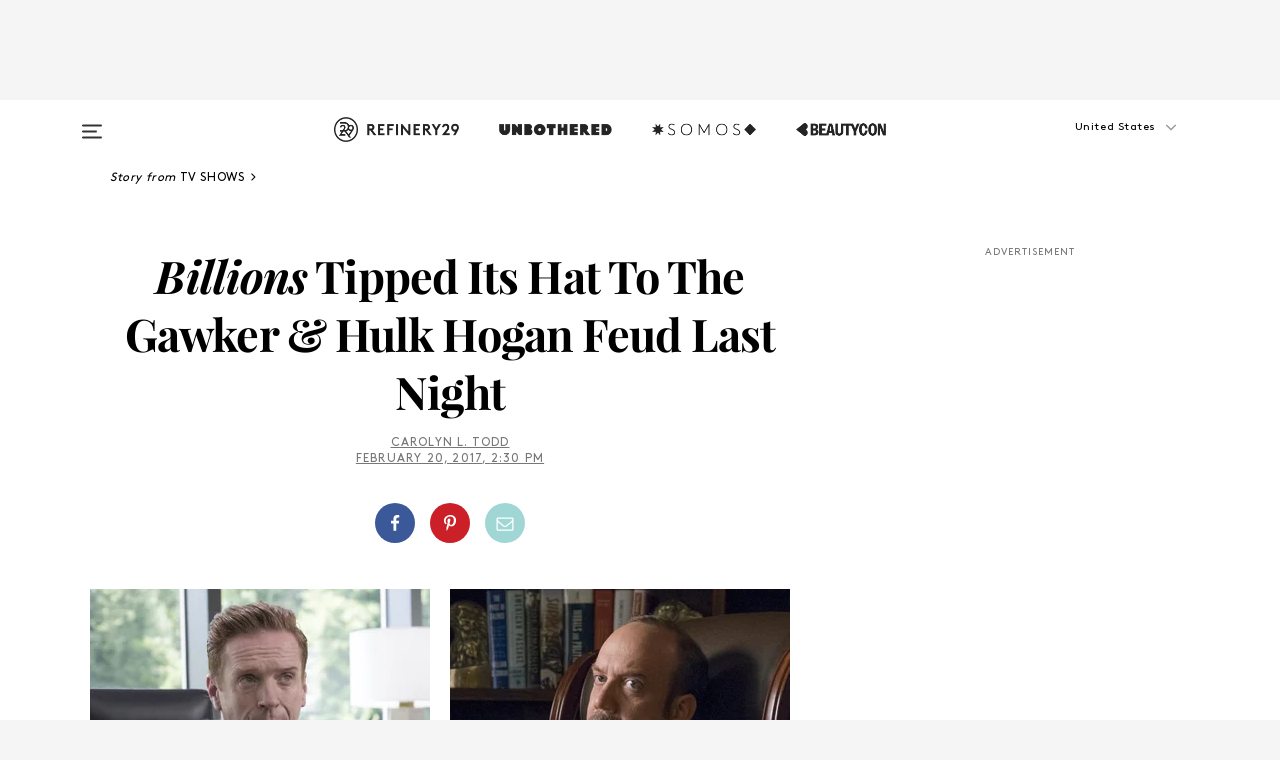

--- FILE ---
content_type: text/html; charset=utf-8
request_url: https://www.refinery29.com/en-us/2017/02/141251/billions-season-2-premiere-reaction-hulk-hogan-gawker
body_size: 32036
content:

    <!DOCTYPE html>
    <html lang='en'>
      <head>
        
    <script>
      if (window.location.hostname !== window.atob('d3d3LnJlZmluZXJ5MjkuY29t')) {
        window.location = window.atob('aHR0cDovL3d3dy5yZWZpbmVyeTI5LmNvbS9lbi11cy8yMDE3LzAyLzE0MTI1MS9iaWxsaW9ucy1zZWFzb24tMi1wcmVtaWVyZS1yZWFjdGlvbi1odWxrLWhvZ2FuLWdhd2tlcg==');
      }
    </script>

        <script type="text/javascript">
          window.loadAdLib = function(e,t,a,r){var n=r.includes("refinery29");if(!window.__AdLib){var o=document.createElement("script");o.src=e,o.id="ad-lib",o.onload=function(){window.__AdLib&&(window.__AdLib.env=n?"production":"development",window.__AdLib.template="master",window.__AdLib.site="refinery29",window.__AdLib.brand="refinery29",window.__AdLib.domain=n?".refinery29.com":".rf29.net",window.__AdLib.init())},o.onerror=function(e){console.error("Ad-Lib could not load it's script.",e)},document.head.appendChild(o)}}
        </script>
        <link
          rel="preload"
          as="script"
          href="https://web-statics-cdn.refinery29.com/vendor/ad-lib/v3_1_0/vice-ad-lib.js"
          onload="window.loadAdLib(this.href, 'EN', 'TCFv2.2', 'www.refinery29.com');">
        </script>
        <meta charset="utf-8">
        <title data-react-helmet="true">Billions Premiere Season 2 Bobby Axelrod Episode Review</title>
        <meta data-react-helmet="true" content="ie=edge" http-equiv="x-ua-compatible"/><meta data-react-helmet="true" name="title" content="Billions Premiere Season 2 Bobby Axelrod Episode Review" itemprop="title"/><meta data-react-helmet="true" name="description" content="The season two premiere of the finance drama, starring Damian Lewis and Paul Giamatti, is doing its own version of the real-life Gawker scandal." itemprop="description"/><meta data-react-helmet="true" property="og:url" content="https://www.refinery29.com/en-us/2017/02/141251/billions-season-2-premiere-reaction-hulk-hogan-gawker"/><meta data-react-helmet="true" name="twitter:title" content="&quot;Billions&quot; Tipped Its Hat To The Gawker & Hulk Hogan Feud Last Night"/><meta data-react-helmet="true" property="og:title" content="&quot;Billions&quot; Tipped Its Hat To The Gawker & Hulk Hogan Feud Last Night" itemprop="name"/><meta data-react-helmet="true" property="og:description" content="The season two premiere of the finance drama, starring Damian Lewis and Paul Giamatti, is doing its own version of the real-life Gawker scandal."/><meta data-react-helmet="true" property="og:image" content="https://s2.r29static.com/bin/entry/9ae/0,405,3600,1890/x,80/1747316/image.jpg" itemprop="image"/><meta data-react-helmet="true" property="og:image:secure_url" content="https://s2.r29static.com/bin/entry/9ae/0,405,3600,1890/x,80/1747316/image.jpg" itemprop="image"/><meta data-react-helmet="true" name="twitter:card" content="summary_large_image"/><meta data-react-helmet="true" name="twitter:site" content="@refinery29"/><meta data-react-helmet="true" name="twitter:description" content="The season two premiere of the finance drama, starring Damian Lewis and Paul Giamatti, is doing its own version of the real-life Gawker scandal."/><meta data-react-helmet="true" name="twitter:image" content="https://s2.r29static.com/bin/entry/9ae/0,405,3600,1890/x,80/1747316/image.jpg"/><meta data-react-helmet="true" name="pinterest:image" content="https://s2.r29static.com/bin/entry/9ae/801,0,1998,2700/x,80/1747316/image.jpg"/><meta data-react-helmet="true" property="fb:app_id" content="155023867867753"/><meta data-react-helmet="true" property="fb:pages" content="86973707921,587074007996399,269626263209765,509115739117952,1562713254009921,583745561686633,656112191237463,284423314989162,974273182666651,192477361634120"/><meta data-react-helmet="true" property="article:publisher" content="refinery29"/><meta data-react-helmet="true" name="viewport" content="width=device-width, initial-scale=1"/><meta data-react-helmet="true" name="theme-color" content="#fd5b4e"/><meta data-react-helmet="true" property="og:image:width" content="3600"/><meta data-react-helmet="true" property="og:image:height" content="1890"/><meta data-react-helmet="true" property="og:type" content="article"/><meta data-react-helmet="true" name="news_keywords" content="billions, billions premiere, billions season 2, billions season 2 premiere, billions recap, billions review, billions premeire recap, billions premeire review, bobby axelrod, damian lewis, paul giamatti, maggie siff, malin akerman, condola rashad, hulk hogan, gawker, peter thiel, hulk hogan vs gawker"/><meta data-react-helmet="true" name="p:domain_verify" content="b10faeb45f92f5ebf0073a215d615ea9"/><meta data-react-helmet="true" property="entry_template" content="entry.article"/><meta data-react-helmet="true" property="author" content="Carolyn L. Todd"/>
        <link data-react-helmet="true" rel="canonical" href="https://www.refinery29.com/en-us/2017/02/141251/billions-season-2-premiere-reaction-hulk-hogan-gawker"/><link data-react-helmet="true" rel="publisher" href="https://plus.google.com/101601649207969071719"/><link data-react-helmet="true" rel="rich-pin-icon" href="https://www.refinery29.com/assets/08c2e62e7d1f514259af92204bc9c284.ico"/><link data-react-helmet="true" rel="alternate" hreflang="en" href="https://www.refinery29.com/en-us/2017/02/141251/billions-season-2-premiere-reaction-hulk-hogan-gawker"/><link data-react-helmet="true" rel="alternate" hreflang="x-default" href="https://www.refinery29.com/en-us/2017/02/141251/billions-season-2-premiere-reaction-hulk-hogan-gawker"/>
        <script data-react-helmet="true" type="application/ld+json">{"@context":"http://schema.org","@type":"WebPage","name":"Refinery29","url":"https://www.refinery29.com/en-us","potentialAction":{"@type":"SearchAction","target":"https://www.refinery29.com/en-us/search?q={Refinery29}","query-input":"required name=Refinery29","sameAs":["https://www.facebook.com/refinery29","https://twitter.com/refinery29","https://www.pinterest.com/refinery29/","https://instagram.com/refinery29","https://www.youtube.com/Refinery29TV"]},"image":"https://www.refinery29.com/assets/images/r29-logo-b.svg"}</script><script data-react-helmet="true" type="application/ld+json">{"@context":"http://schema.org","@type":"WebSite","name":"Refinery29","url":"https://www.refinery29.com/en-us","potentialAction":{"@type":"SearchAction","target":"https://www.refinery29.com/en-us/search?q={Refinery29}","query-input":"required name=Refinery29","sameAs":["https://www.facebook.com/refinery29","https://twitter.com/refinery29","https://www.pinterest.com/refinery29/","https://instagram.com/refinery29","https://www.youtube.com/Refinery29TV"]},"image":"https://www.refinery29.com/assets/images/r29-logo-b.svg"}</script><script data-react-helmet="true" type="application/ld+json">{"@context":"http://schema.org","@type":"NewsArticle","mainEntityOfPage":{"@type":"WebPage","@id":"https://www.refinery29.com/en-us/2017/02/141251/billions-season-2-premiere-reaction-hulk-hogan-gawker"},"headline":"<em>Billions</em> Tipped Its Hat To The Gawker &amp; Hulk Hogan Feud Last Night","url":"https://www.refinery29.com/en-us/2017/02/141251/billions-season-2-premiere-reaction-hulk-hogan-gawker","thumbnailUrl":"https://s2.r29static.com/bin/entry/9ae/x,80/1747316/image.jpg","image":{"@type":"ImageObject","url":"https://s2.r29static.com/bin/entry/9ae/x,80/1747316/image.jpg","height":2700,"width":3600},"datePublished":"2017-02-20T14:30:00.000Z","dateModified":"2017-02-20T14:30:00.000Z","author":{"@type":"Person","name":"Carolyn L. Todd"},"creator":["Carolyn L. Todd"],"articleSection":"TV","keywords":["TV Shows","Entertainment","Entertainment News","Hats","News"],"publisher":{"@type":"Organization","name":"Refinery29","logo":{"@type":"ImageObject","url":"https://www.refinery29.com/assets/images/refinery29.png","width":54,"height":54}},"description":"The season two premiere of the finance drama, starring Damian Lewis and Paul Giamatti, is doing its own version of the real-life Gawker scandal."}</script><script data-react-helmet="true" type="application/ld+json">{"@context":"http://schema.org","@type":"BreadcrumbList","itemListElement":[{"@type":"ListItem","position":1,"item":{"@id":"en-us/tv-shows","url":"https://www.refinery29.com/en-us/tv-shows","name":"TV Shows"}},{"@type":"ListItem","position":2,"item":{"@id":"en-us/entertainment","url":"https://www.refinery29.com/en-us/entertainment","name":"Entertainment"}},{"@type":"ListItem","position":3,"item":{"@id":"en-us/entertainment-news","url":"https://www.refinery29.com/en-us/entertainment-news","name":"Entertainment News"}},{"@type":"ListItem","position":4,"item":{"@id":"en-us/hats","url":"https://www.refinery29.com/en-us/hats","name":"Hats"}},{"@type":"ListItem","position":5,"item":{"@id":"en-us/news","url":"https://www.refinery29.com/en-us/news","name":"News"}}]}</script><script data-react-helmet="true" type="application/ld+json">{"@context":"http://schema.org","@type":"ImageObject","author":"Photo: Jeff Neumann/Courtesy of Showtime. ","contentUrl":"https://s1.r29static.com/bin/entry/047/x,80/1747318/image.jpg","description":null}</script><script data-react-helmet="true" type="application/ld+json">{"@context":"http://schema.org","@type":"ImageObject","author":"Photo: Jeff Neumann/Courtesy of Showtime.","contentUrl":"https://s1.r29static.com/bin/entry/a2e/x,80/1747320/image.jpg","description":null}</script><script data-react-helmet="true" type="application/ld+json">{"@context":"http://schema.org","@type":"ImageObject","author":"Photo: Neilson Barnard/Getty Images. ","contentUrl":"https://s1.r29static.com/bin/entry/6e1/x,80/1747932/image.jpg","description":null}</script><script data-react-helmet="true" type="application/ld+json">{"@context":"http://schema.org","@type":"Person","name":"Carolyn L. Todd","image":"https://s1.r29static.com/bin/author/bc9/0,0,200,200/x,80/1555429/image.jpg","url":"https://www.refinery29.com/en-us/author/carolyn-todd"}</script>
        <link id='main-styles' rel='stylesheet' href='/assets/styles.1a6fc843c5b8cd941845.css' type='text/css' />
        <link id='htlbid-styles' rel='stylesheet' href='https://htlbid.com/v3/refinery29-v2.com/htlbid.css' type='text/css' />
      </head>
      <body id='enUS' class='en'>
<div id='r29-app'><div data-reactroot=""><main><a id="skip" href="#r29-container">Skip navigation!</a><div class=""><div><div class="main"><div class="header-ad-container"><div><span>ADVERTISEMENT</span><div class="ad htlad-ad-header" data-ad-size="7x7,8x8,728x90,970x90,970x250" data-ad-position="header" data-slot-id="scrollable-header" data-targeting="{&quot;sponsorship&quot;:null,&quot;section_name&quot;:[&quot;entertainment&quot;,&quot;entertainment-news&quot;,&quot;hats&quot;,&quot;news&quot;,&quot;tv-shows&quot;],&quot;collections&quot;:[],&quot;aggregations&quot;:null,&quot;entityid&quot;:141251,&quot;aid&quot;:&quot;billions-season-2-premiere-reaction-hulk-hogan-gawker&quot;,&quot;pageid&quot;:&quot;billions-season-2-premiere-reaction-hulk-hogan-gawker&quot;,&quot;pagetype&quot;:&quot;scrollable&quot;,&quot;test&quot;:null,&quot;is_sensitive_content&quot;:false,&quot;edition&quot;:&quot;en-us&quot;,&quot;utm_source&quot;:null,&quot;utm_medium&quot;:null,&quot;utm_content&quot;:null,&quot;utm_campaign&quot;:null,&quot;vertical&quot;:&quot;r29&quot;,&quot;document.referrer&quot;:&quot;&quot;,&quot;keywords&quot;:&quot;billions, billions premiere, billions season 2, billions season 2 premiere, billions recap, billions review, billions premeire recap, billions premeire review, bobby axelrod, damian lewis, paul giamatti, maggie siff, malin akerman, condola rashad, hulk hogan, gawker, peter thiel, hulk hogan vs gawker&quot;,&quot;ad_count&quot;:5}" id="ad-header"></div></div></div><header role="banner" aria-label="Primary" class="global-header"><div class="global-header-main"><div id="main-menu" class="global-menu"><div class="menu-inner"><div class="global-search-nav" aria-label="global search"><div class="search-drawer"><form class="search-form" action="/en-us/search" method="GET" aria-label="Search"><input type="search" id="search-header" name="q" placeholder="Search" value=""/><div class="search-button" role="button" tabindex="0" aria-label="search button"><svg width="16" height="18" viewBox="0 0 16 18" fill="black" xmlns="http://www.w3.org/2000/svg"><path d="M10.7857 8.71429C10.7857 6.50893 8.99107 4.71428 6.78571 4.71428C4.58036 4.71428 2.78571 6.50893 2.78571 8.71429C2.78571 10.9196 4.58036 12.7143 6.78571 12.7143C8.99107 12.7143 10.7857 10.9196 10.7857 8.71429ZM15.3571 16.1429C15.3571 16.7679 14.8393 17.2857 14.2143 17.2857C13.9107 17.2857 13.6161 17.1607 13.4107 16.9464L10.3482 13.8929C9.30357 14.6161 8.05357 15 6.78571 15C3.3125 15 0.5 12.1875 0.5 8.71429C0.5 5.24107 3.3125 2.42857 6.78571 2.42857C10.2589 2.42857 13.0714 5.24107 13.0714 8.71429C13.0714 9.98214 12.6875 11.2321 11.9643 12.2768L15.0268 15.3393C15.2321 15.5446 15.3571 15.8393 15.3571 16.1429Z" fill="#333333"></path></svg></div></form></div></div><div class="category-children"><div class="category-child"><div><a href="https://www.refinery29.com/en-us/unbothered"><img class="menu-logo" src="/assets/6a9d712b4b1480df334054a94146cc34.png" alt="Unbothered menu logo"/></a></div><p>A community celebrating Black voices, Black art, and Black folx.</p></div><div class="category-child"><div><a href="https://www.refinery29.com/en-us/latine-somos"><img class="menu-logo" src="/assets/1ce585852b9e9a8cba36762b911e0f5f.png" alt="Somos menu logo"/></a></div><p>Latines learning, remembering, healing, and finding joy in our diverse stories.</p></div><div class="category-child"><div><a href="https://www.beautycon.com/"><img class="menu-logo" src="/assets/b3658fb2d9482c50df8996241fb2b67d.png" alt="BeautyCon menu logo"/></a></div><p>Beautycon is a global platform that brings together beauty enthusiasts, brands, and industry leaders to explore the latest trends, innovations, and conversations shaping the future of beauty.</p></div></div><div><div class="category-title">Featured Channels</div><div class="category-children"><div class="category-child"><a href="/en-us/fitted">Fitted</a></div><div class="category-child"><a href="/en-us/horoscope">Horoscopes</a></div><div class="category-child"><a href="/en-us/money-diary">Money Diaries</a></div><div class="category-child"><a href="/en-us/beauty-studio">Beauty Studio</a></div><div class="category-child"><a href="/en-us/aapi-heritage-month">Not Your Token Asian</a></div><div class="category-child"><a href="/en-us/my-period">My Period</a></div></div></div><div><div class="category-title">Get The Latest</div><div class="category-children"><div class="category-child"><a href="/en-us/shopping">Shopping</a></div><div class="category-child"><a href="/en-us/work-and-money">Work &amp; Money</a></div><div class="category-child"><a href="/en-us/health">Sex &amp; Wellness</a></div><div class="category-child"><a href="/en-us/beauty">Beauty</a></div><div class="category-child"><a href="/en-us/us-news">News</a></div><div class="category-child"><a href="/en-us/entertainment">Entertainment</a></div><div class="category-child"><a href="/en-us/fashion">Fashion</a></div><div class="category-child"><a href="/en-us/politics">Politics</a></div><div class="category-child"><a href="/en-us/living">Lifestyle</a></div></div></div><div><div class="category-title">Get In Touch</div><div class="social-icons"><a href="https://www.facebook.com/refinery29/" target="_blank" title="Refinery29&#x27;s Facebook page" aria-label="Refinery29&#x27;s Facebook page"><svg width="56" height="56" viewBox="0 0 56 56" fill="black" role="img" aria-hidden="true"><path d="M36 20H20V36H27.9973V29.9592H25.9579V27.6101H27.9973V25.8804C27.9973 24.8995 28.2684 24.1379 28.8105 23.5958C29.3526 23.0537 30.0883 22.7826 31.0177 22.7826C31.947 22.7826 32.5494 22.817 32.8248 22.8859V24.9769H31.5856C31.1382 24.9769 30.8327 25.0716 30.6692 25.2609C30.5057 25.4502 30.4239 25.7341 30.4239 26.1128V27.6101H32.7473L32.4375 29.9592H30.4239V36H36V20Z"></path></svg></a><a href="https://x.com/refinery29" target="_blank" title="Refinery29&#x27;s Twitter page" aria-label="Refinery29&#x27;s Twitter page"><svg width="56" height="56" viewBox="0 0 56 56" fill="black" role="img" aria-hidden="true"><path fill-rule="evenodd" clip-rule="evenodd" d="M20.0113 35H21.3186L26.435 29.1807L30.5034 35H35L28.9369 26.3703L34.5041 20H33.1743L28.3396 25.5107L24.4628 20H20L25.8603 28.3541L20.0113 35ZM21.8032 20.9809H23.8204L33.1856 34.0742H31.1457L21.8032 20.9809Z"></path></svg></a><a href="https://www.instagram.com/refinery29/" target="_blank" title="Refinery29&#x27;s Instagram page" aria-label="Refinery29&#x27;s Instagram page"><svg width="56" height="56" viewBox="0 0 56 56" fill="black" role="img" aria-hidden="true"><path fill-rule="evenodd" clip-rule="evenodd" d="M28.5 21.4375C27.4167 21.4375 26.7135 21.4453 26.3906 21.461C26.0677 21.4766 25.6875 21.4896 25.25 21.5C24.8542 21.5209 24.5443 21.5573 24.3203 21.6094C24.0964 21.6615 23.9063 21.7188 23.75 21.7813C23.5729 21.8438 23.4115 21.9245 23.2656 22.0235C23.1198 22.1224 22.9792 22.2396 22.8438 22.375C22.7187 22.5 22.6068 22.6354 22.5078 22.7813C22.4089 22.9271 22.3229 23.0938 22.25 23.2813C22.1979 23.4271 22.1458 23.612 22.0938 23.836C22.0417 24.0599 22.0104 24.375 22 24.7813C21.9792 25.2084 21.9635 25.5834 21.9531 25.9063C21.9427 26.2292 21.9375 26.9271 21.9375 28C21.9375 29.0834 21.9453 29.7865 21.9609 30.1094C21.9766 30.4323 21.9896 30.8125 22 31.25C22.0208 31.6459 22.0573 31.9558 22.1094 32.1797C22.1615 32.4037 22.2187 32.5938 22.2812 32.75C22.3438 32.9271 22.4245 33.0886 22.5234 33.2344C22.6224 33.3802 22.7396 33.5209 22.875 33.6563C23 33.7813 23.1354 33.8933 23.2812 33.9922C23.4271 34.0912 23.5937 34.1771 23.7812 34.25C23.9271 34.3021 24.112 34.3542 24.3359 34.4063C24.5599 34.4584 24.875 34.4896 25.2812 34.5C25.7083 34.5209 26.0833 34.5365 26.4062 34.5469C26.7292 34.5573 27.4271 34.5625 28.5 34.5625C29.5833 34.5625 30.2865 34.5547 30.6094 34.5391C30.9323 34.5235 31.3125 34.5104 31.75 34.5C32.1458 34.4792 32.4557 34.4427 32.6797 34.3907C32.9036 34.3386 33.0937 34.2813 33.25 34.2188C33.4271 34.1563 33.5885 34.0756 33.7344 33.9766C33.8802 33.8776 34.0208 33.7604 34.1562 33.625C34.2813 33.5 34.3932 33.3646 34.4922 33.2188C34.5911 33.0729 34.6771 32.9063 34.75 32.7188C34.8021 32.5729 34.8542 32.3881 34.9062 32.1641C34.9583 31.9401 34.9896 31.625 35 31.2188C35.0208 30.7917 35.0365 30.4167 35.0469 30.0938C35.0573 29.7709 35.0625 29.073 35.0625 28C35.0625 26.9167 35.0547 26.2136 35.0391 25.8907C35.0234 25.5677 35.0104 25.1875 35 24.75C34.9792 24.3542 34.9427 24.0443 34.8906 23.8203C34.8385 23.5964 34.7812 23.4063 34.7188 23.25C34.6562 23.0729 34.5755 22.9115 34.4766 22.7657C34.3776 22.6198 34.2604 22.4792 34.125 22.3438C34 22.2188 33.8646 22.1068 33.7188 22.0078C33.5729 21.9089 33.4063 21.8229 33.2188 21.75C33.0729 21.6979 32.888 21.6459 32.6641 21.5938C32.4401 21.5417 32.125 21.5104 31.7188 21.5C31.2917 21.4792 30.9167 21.4636 30.5938 21.4532C30.2708 21.4427 29.5729 21.4375 28.5 21.4375ZM28.5 20C29.5938 20 30.3099 20.0078 30.6484 20.0235C30.987 20.0391 31.3646 20.0521 31.7812 20.0625C32.2188 20.0834 32.5885 20.1224 32.8906 20.1797C33.1927 20.237 33.4687 20.3125 33.7188 20.4063C33.9896 20.5209 34.2422 20.6511 34.4766 20.7969C34.7109 20.9427 34.9375 21.125 35.1562 21.3438C35.375 21.5625 35.5599 21.7917 35.7109 22.0313C35.862 22.2709 35.9896 22.5209 36.0938 22.7813C36.1875 23.0209 36.2656 23.2943 36.3281 23.6016C36.3906 23.9089 36.4271 24.2813 36.4375 24.7188C36.4583 25.1459 36.474 25.5261 36.4844 25.8594C36.4948 26.1927 36.5 26.9063 36.5 28C36.5 29.0938 36.4922 29.8099 36.4766 30.1485C36.4609 30.487 36.4479 30.8646 36.4375 31.2813C36.4167 31.7188 36.3776 32.0886 36.3203 32.3907C36.263 32.6927 36.1875 32.9688 36.0938 33.2188C35.9792 33.4896 35.849 33.7422 35.7031 33.9766C35.5573 34.211 35.375 34.4375 35.1562 34.6563C34.9375 34.875 34.7083 35.0599 34.4688 35.211C34.2292 35.362 33.9792 35.4896 33.7188 35.5938C33.4792 35.6875 33.2057 35.7657 32.8984 35.8282C32.5911 35.8907 32.2188 35.9271 31.7812 35.9375C31.3542 35.9584 30.974 35.974 30.6406 35.9844C30.3073 35.9948 29.5938 36 28.5 36C27.4062 36 26.6901 35.9922 26.3516 35.9766C26.013 35.961 25.6354 35.9479 25.2188 35.9375C24.7812 35.9167 24.4115 35.8776 24.1094 35.8203C23.8073 35.7631 23.5313 35.6875 23.2812 35.5938C23.0104 35.4792 22.7578 35.349 22.5234 35.2032C22.2891 35.0573 22.0625 34.875 21.8438 34.6563C21.625 34.4375 21.4401 34.2084 21.2891 33.9688C21.138 33.7292 21.0104 33.4792 20.9062 33.2188C20.8125 32.9792 20.7344 32.7058 20.6719 32.3985C20.6094 32.0912 20.5729 31.7188 20.5625 31.2813C20.5417 30.8542 20.526 30.474 20.5156 30.1407C20.5052 29.8073 20.5 29.0938 20.5 28C20.5 26.9063 20.5078 26.1901 20.5234 25.8516C20.5391 25.513 20.5521 25.1354 20.5625 24.7188C20.5833 24.2813 20.6224 23.9115 20.6797 23.6094C20.737 23.3073 20.8125 23.0313 20.9062 22.7813C21.0208 22.5104 21.151 22.2578 21.2969 22.0235C21.4427 21.7891 21.625 21.5625 21.8438 21.3438C22.0625 21.125 22.2917 20.9401 22.5312 20.7891C22.7708 20.6381 23.0208 20.5104 23.2812 20.4063C23.5208 20.3125 23.7943 20.2344 24.1016 20.1719C24.4089 20.1094 24.7812 20.0729 25.2188 20.0625C25.6458 20.0417 26.026 20.0261 26.3594 20.0157C26.6927 20.0052 27.4062 20 28.5 20ZM28.5 23.875C29.0729 23.875 29.6094 23.9818 30.1094 24.1953C30.6094 24.4089 31.0469 24.7032 31.4219 25.0782C31.7969 25.4532 32.0911 25.8907 32.3047 26.3907C32.5182 26.8907 32.625 27.4271 32.625 28C32.625 28.573 32.5182 29.1094 32.3047 29.6094C32.0911 30.1094 31.7969 30.5469 31.4219 30.9219C31.0469 31.2969 30.6094 31.5912 30.1094 31.8047C29.6094 32.0183 29.0729 32.125 28.5 32.125C27.9271 32.125 27.3906 32.0183 26.8906 31.8047C26.3906 31.5912 25.9531 31.2969 25.5781 30.9219C25.2031 30.5469 24.9089 30.1094 24.6953 29.6094C24.4818 29.1094 24.375 28.573 24.375 28C24.375 27.4271 24.4818 26.8907 24.6953 26.3907C24.9089 25.8907 25.2031 25.4532 25.5781 25.0782C25.9531 24.7032 26.3906 24.4089 26.8906 24.1953C27.3906 23.9818 27.9271 23.875 28.5 23.875ZM28.5 30.6875C29.2396 30.6875 29.8724 30.4219 30.3984 29.8907C30.9245 29.3594 31.1875 28.7292 31.1875 28C31.1875 27.2604 30.9219 26.6276 30.3906 26.1016C29.8594 25.5755 29.2292 25.3125 28.5 25.3125C27.7604 25.3125 27.1276 25.5782 26.6016 26.1094C26.0755 26.6407 25.8125 27.2709 25.8125 28C25.8125 28.7396 26.0781 29.3724 26.6094 29.8985C27.1406 30.4245 27.7708 30.6875 28.5 30.6875ZM33.7188 23.7188C33.7188 23.9792 33.6302 24.2058 33.4531 24.3985C33.276 24.5912 33.0521 24.6875 32.7812 24.6875C32.5208 24.6875 32.2943 24.5938 32.1016 24.4063C31.9089 24.2188 31.8125 23.9896 31.8125 23.7188C31.8125 23.4584 31.9062 23.237 32.0938 23.0547C32.2813 22.8724 32.5104 22.7813 32.7812 22.7813C33.0417 22.7813 33.263 22.8698 33.4453 23.0469C33.6276 23.224 33.7188 23.4479 33.7188 23.7188Z"></path></svg></a><a href="https://www.pinterest.com/refinery29/" target="_blank" title="Refinery29&#x27;s Pinterest page" aria-label="Refinery29&#x27;s Pinterest page"><svg width="56" height="56" viewBox="0 0 56 56" fill="black" role="img" aria-hidden="true"><path fill-rule="evenodd" clip-rule="evenodd" d="M28.0003 20C23.5821 20 20 23.5817 20 27.9999C20 31.2757 21.9699 34.0898 24.7887 35.3271C24.7662 34.7685 24.7846 34.0979 24.9279 33.4902C25.0817 32.8407 25.9573 29.131 25.9573 29.131C25.9573 29.131 25.7017 28.6203 25.7017 27.8652C25.7017 26.6798 26.3889 25.7944 27.2446 25.7944C27.9723 25.7944 28.3238 26.3409 28.3238 26.9953C28.3238 27.7269 27.8573 28.821 27.6173 29.8344C27.4169 30.683 28.0428 31.3752 28.88 31.3752C30.3958 31.3752 31.4167 29.4285 31.4167 27.1219C31.4167 25.3686 30.2357 24.0562 28.0878 24.0562C25.661 24.0562 24.1492 25.8659 24.1492 27.8873C24.1492 28.5843 24.3547 29.0758 24.6766 29.4564C24.8246 29.6312 24.8452 29.7016 24.7916 29.9023C24.7532 30.0495 24.6651 30.4038 24.6286 30.5443C24.5753 30.7469 24.4112 30.8193 24.228 30.7445C23.1103 30.2882 22.5897 29.0642 22.5897 27.6882C22.5897 25.4157 24.5063 22.6908 28.3073 22.6908C31.3617 22.6908 33.372 24.901 33.372 27.2735C33.372 30.4117 31.6273 32.7562 29.0554 32.7562C28.1917 32.7562 27.3792 32.2893 27.101 31.7591C27.101 31.7591 26.6365 33.6023 26.5381 33.9582C26.3685 34.575 26.0365 35.1915 25.7329 35.6719C26.4525 35.8844 27.2125 36 28.0003 36C32.4181 36 36 32.4183 36 27.9999C36 23.5817 32.4181 20 28.0003 20" fill="black"></path></svg></a><a href="https://www.snapchat.com/add/refinery29" target="_blank" title="Add Refinery29 on Snapchat" aria-label="Add Refinery29 on Snapchat"><svg width="56" height="56" viewBox="0 0 56 56" fill="black" role="img" aria-hidden="true"><path d="M24.1288 22.7136C23.7038 23.6651 23.8717 25.3699 23.9397 26.5621C23.4807 26.8163 22.8913 26.3703 22.5577 26.3703C22.2106 26.3703 21.7962 26.5982 21.731 26.9381C21.6843 27.183 21.7941 27.5398 22.5818 27.8506C22.8863 27.971 23.611 28.1126 23.7789 28.5076C24.0147 29.0627 22.5676 31.6248 20.2952 31.9986C20.1174 32.0276 19.9906 32.1862 20.0005 32.366C20.0402 33.0563 21.5887 33.3267 22.275 33.4329C22.3452 33.5278 22.4018 33.9285 22.4918 34.2336C22.5322 34.3703 22.6363 34.5338 22.9041 34.5338C23.2533 34.5338 23.8334 34.2648 24.8435 34.4319C25.8338 34.5968 26.7645 36 28.5517 36C30.2128 36 31.2038 34.5904 32.1572 34.4319C32.709 34.3405 33.1829 34.3696 33.7127 34.4729C34.0775 34.5444 34.4048 34.5841 34.5089 34.2258C34.6003 33.9165 34.6562 33.5235 34.725 33.4308C35.405 33.3253 36.9605 33.0556 36.9995 32.3653C37.0094 32.1855 36.8826 32.0276 36.7048 31.9979C34.4707 31.6297 32.9796 29.0754 33.2211 28.5069C33.3883 28.1126 34.108 27.9724 34.4182 27.8499C34.9948 27.6227 35.2838 27.343 35.2775 27.0195C35.2697 26.6053 34.771 26.3582 34.4041 26.3582C34.0308 26.3582 33.4946 26.8 33.0603 26.5607C33.1283 25.3586 33.2955 23.6616 32.8712 22.7108C32.0672 20.9104 30.2787 20 28.4908 20C26.7143 20 24.9391 20.8977 24.1288 22.7136Z"></path></svg></a><a href="https://www.youtube.com/refinery29" target="_blank" title="Refinery29&#x27;s YouTube channel" aria-label="Refinery29&#x27;s YouTube channel"><svg width="56" height="56" viewBox="0 0 56 56" fill="black" role="img" aria-hidden="true"><path d="M37.5812 24.0397C37.468 23.6461 37.2474 23.2897 36.943 23.0085C36.6299 22.7186 36.2462 22.5112 35.8281 22.406C34.2633 22.004 27.9942 22.004 27.9942 22.004C25.3806 21.975 22.7677 22.1025 20.1702 22.3857C19.7521 22.4987 19.3691 22.7107 19.0554 23.0028C18.7471 23.2919 18.5238 23.6483 18.4071 24.0389C18.1269 25.51 17.9908 27.0038 18.0005 28.5C17.9905 29.9949 18.1263 31.4881 18.4071 32.9611C18.5213 33.35 18.7438 33.7049 19.0529 33.9915C19.362 34.2782 19.747 34.4852 20.1702 34.5948C21.7559 34.996 27.9942 34.996 27.9942 34.996C30.6111 35.025 33.2273 34.8975 35.8281 34.6143C36.2462 34.5091 36.6299 34.3017 36.943 34.0118C37.2513 33.7252 37.4704 33.3687 37.5804 32.9806C37.8679 31.51 38.0077 30.0157 37.9978 28.5187C38.0195 27.0153 37.8798 25.5147 37.5812 24.0397ZM26.0011 31.2803V25.7205L31.2171 28.5008L26.0011 31.2803Z"></path></svg></a><a href="https://www.tiktok.com/@refinery29" target="_blank" title="Refinery29 on TikTok" aria-label="Refinery29 on TikTok"><svg width="56" height="56" viewBox="0 0 56 56" fill="black" role="img" aria-hidden="true"><path fill-rule="evenodd" clip-rule="evenodd" d="M31.4908 25.2742C32.6132 25.9313 33.7125 26.3461 35 26.4747V23.7562C34.0075 23.6801 32.9924 23.0465 32.3865 22.3424C32.0187 21.9151 31.7425 21.408 31.5969 20.8676C31.5744 20.784 31.4826 20.2511 31.4719 20H28.628V20.6786V22.3029V29.2038V30.1679C28.628 30.7168 28.6695 31.2862 28.4613 31.8055C27.9518 33.0764 26.3591 33.6316 25.1298 32.9939C22.7357 31.7424 24.0705 28.27 26.551 28.5908V25.7701C26.2122 25.7649 25.7723 25.8301 25.6141 25.849C25.1277 25.907 24.6563 26.042 24.2062 26.2292C21.6328 27.2995 20.3116 30.2524 21.3623 32.8153L21.331 32.7277C22.6604 36.1247 27.1531 37.0798 29.8457 34.6274C31.7236 32.9169 31.4908 30.5397 31.4908 28.2712V25.2742Z"></path></svg></a><a href="https://jump.refinery29.com/join/24/signup-all-newsletters?utm_source=footer&amp;utm_medium=emailsignup&amp;_ga=2.174034529.350230817.1728573652-162356488.1728573652" target="_blank" title="Sign up for Refinery29 newsletters" aria-label="Sign up for Refinery29 newsletters"><svg width="52" height="56" viewBox="0 0 52 56" fill="black" role="img" aria-hidden="true"><path d="M34.1429 33.7678V25.625C33.9167 25.8795 33.6728 26.1127 33.4113 26.3248C31.5169 27.7809 30.0113 28.9754 28.8945 29.9085C28.534 30.2124 28.2407 30.4492 28.0145 30.6189C27.7883 30.7885 27.4826 30.9599 27.0974 31.1331C26.7121 31.3063 26.3499 31.3928 26.0106 31.3928H25.9894C25.6501 31.3928 25.2879 31.3063 24.9026 31.1331C24.5174 30.9599 24.2117 30.7885 23.9855 30.6189C23.7593 30.4492 23.466 30.2124 23.1055 29.9085C21.9887 28.9754 20.4831 27.7809 18.5887 26.3248C18.3272 26.1127 18.0833 25.8795 17.8571 25.625V33.7678C17.8571 33.8597 17.8907 33.9393 17.9579 34.0064C18.025 34.0736 18.1045 34.1071 18.1964 34.1071H33.8036C33.8955 34.1071 33.975 34.0736 34.0421 34.0064C34.1093 33.9393 34.1429 33.8597 34.1429 33.7678ZM34.1429 22.6244V22.3647L34.1376 22.2268L34.1057 22.0943L34.0474 21.9989L33.952 21.9194L33.8036 21.8928H18.1964C18.1045 21.8928 18.025 21.9264 17.9579 21.9936C17.8907 22.0607 17.8571 22.1402 17.8571 22.2321C17.8571 23.4196 18.3767 24.4234 19.4157 25.2433C20.7799 26.3177 22.1972 27.438 23.6674 28.6043C23.7098 28.6397 23.8335 28.7439 24.0385 28.9171C24.2435 29.0903 24.4061 29.2228 24.5262 29.3147C24.6464 29.4066 24.8037 29.5179 24.998 29.6487C25.1924 29.7795 25.3709 29.8767 25.5335 29.9403C25.6961 30.0039 25.848 30.0357 25.9894 30.0357H26.0106C26.152 30.0357 26.3039 30.0039 26.4665 29.9403C26.6291 29.8767 26.8076 29.7795 27.002 29.6487C27.1963 29.5179 27.3536 29.4066 27.4738 29.3147C27.5939 29.2228 27.7565 29.0903 27.9615 28.9171C28.1665 28.7439 28.2902 28.6397 28.3326 28.6043C29.8028 27.438 31.2201 26.3177 32.5843 25.2433C32.966 24.9394 33.3211 24.5311 33.6498 24.0187C33.9785 23.5062 34.1429 23.0415 34.1429 22.6244ZM35.5 22.2321V33.7678C35.5 34.2344 35.3339 34.6337 35.0017 34.966C34.6695 35.2982 34.2701 35.4643 33.8036 35.4643H18.1964C17.7299 35.4643 17.3305 35.2982 16.9983 34.966C16.6661 34.6337 16.5 34.2344 16.5 33.7678V22.2321C16.5 21.7656 16.6661 21.3662 16.9983 21.034C17.3305 20.7018 17.7299 20.5357 18.1964 20.5357H33.8036C34.2701 20.5357 34.6695 20.7018 35.0017 21.034C35.3339 21.3662 35.5 21.7656 35.5 22.2321Z"></path></svg></a></div></div></div></div><button type="button" class="hamburger-menu desktop" aria-label="Open menu" aria-expanded="false" aria-controls="main-menu"><svg width="20" height="15" viewBox="0 0 20 15" fill="black" xmlns="http://www.w3.org/2000/svg"><rect y="0.5" width="20" height="2" rx="1" fill="#333333"></rect><rect y="6.5" width="15" height="2" rx="1" fill="#333333"></rect><rect y="12.5" width="20" height="2" rx="1" fill="#333333"></rect></svg></button><div class="header-verticals desktop"><a href="https://www.refinery29.com/en-us"><img class="menu-logo" src="/assets/90e3b0501ff143bd058ecb3f754a4430.png" alt="Refinery29 logo"/></a><a href="https://www.refinery29.com/en-us/unbothered"><img class="menu-logo" src="/assets/9aa89696be7da8b249e2ee2622a111e9.png" alt="Unbothered logo"/></a><a href="https://www.refinery29.com/en-us/latine-somos"><img class="menu-logo" src="/assets/cda4774d79df76d9c5ab2dfba3784155.png" alt="Somos logo"/></a><a href="https://www.beautycon.com/"><img class="menu-logo" src="/assets/d68e2ddc49f6065953daf57eac5b849a.png" alt="BeautyCon logo"/></a></div><div class="header-verticals desktop r29-only-menu"><a href="https://www.refinery29.com/en-us"><img class="menu-logo" src="/assets/90e3b0501ff143bd058ecb3f754a4430.png" alt="Refinery29 logo"/></a></div><div class="header-mobile-logo mobile"><a href="https://www.refinery29.com/en-us"><img class="menu-logo" src="/assets/90e3b0501ff143bd058ecb3f754a4430.png" alt="Refinery29 logo"/></a></div><div class="desktop edition-switch-wrapper"><div class="global-edition-switch" aria-label="Edition selector"><div class="current-edition" tabindex="0" role="button" aria-expanded="false" aria-haspopup="true"><span>United States</span><i class="fa fa-angle-down " aria-label="angle-down" aria-hidden="true"><svg width="1792" height="1792" viewBox="0 0 1792 1792"><path d="M1395 736q0 13-10 23l-466 466q-10 10-23 10t-23-10L407 759q-10-10-10-23t10-23l50-50q10-10 23-10t23 10l393 393 393-393q10-10 23-10t23 10l50 50q10 10 10 23z"/></svg></i></div><ul class=""><li class="label" aria-label="locales">Switch To</li><li><a href="https://www.refinery29.com/en-gb"><span>United Kingdom</span></a></li><li><a href="https://www.refinery29.com/de-de"><span>Germany</span></a></li><li><a href="https://www.refinery29.com/fr-fr"><span>France</span></a></li><li><a href="https://www.refinery29.com/en-au"><span>Australia</span></a></li></ul></div></div><div class="mobile edition-switch-wrapper"></div><button type="button" class="hamburger-menu mobile" aria-label="Open menu" aria-expanded="false" aria-controls="main-menu"><svg width="20" height="15" viewBox="0 0 20 15" fill="black" xmlns="http://www.w3.org/2000/svg"><rect y="0.5" width="20" height="2" rx="1" fill="#333333"></rect><rect y="6.5" width="15" height="2" rx="1" fill="#333333"></rect><rect y="12.5" width="20" height="2" rx="1" fill="#333333"></rect></svg></button></div></header><div class="mobile-header-verticals-wrapper"><div class="mobile-header-verticals"><div class="mobile-vertical"><a href="https://www.refinery29.com/en-us/unbothered"><img class="menu-logo" src="/assets/6a9d712b4b1480df334054a94146cc34.png" alt="Unbothered menu logo"/></a></div><div class="mobile-vertical"><a href="https://www.refinery29.com/en-us/latine-somos"><img class="menu-logo" src="/assets/1ce585852b9e9a8cba36762b911e0f5f.png" alt="Somos menu logo"/></a></div><div class="mobile-vertical"><a href="https://www.beautycon.com/"><img class="menu-logo" src="/assets/b3658fb2d9482c50df8996241fb2b67d.png" alt="BeautyCon menu logo"/></a></div></div></div><div id="r29-container"><div><header hidden="" class="condensed-header hidden"><a href="/en-us"><div class="r29-logo"><img src="/assets/d27ad8510dcf0eef13f6419f4f9a76e6.svg" alt="Refinery29"/></div></a><div class="condensed-title"><span>Now Reading</span><h4>The Real Life Story Behind That <em>Billions</em> Premiere</h4></div><div class="story-share"><button class="fa fa-facebook " aria-label="facebook" aria-hidden="true"><svg height="1792" viewBox="0 0 1792 1792" width="1792" role="img" aria-hidden="true"><path d="m1343 12v264h-157q-86 0-116 36t-30 108v189h293l-39 296h-254v759h-306v-759h-255v-296h255v-218q0-186 104-288.5t277-102.5q147 0 228 12z"/></svg>
</button><div data-href="https://pinterest.com/pin/create/button/?url=https%3A%2F%2Fwww.refinery29.com%2Fen-us%2F2017%2F02%2F141251%2Fbillions-season-2-premiere-reaction-hulk-hogan-gawker%3Futm_source%3Dpinterest%26utm_medium%3Dpinterest_share&amp;media=http%3A%2F%2Fs2.r29static.com%2Fbin%2Fentry%2F9ae%2F801%2C0%2C1998%2C2700%2Fx%2C80%2F1747316%2Fimage.jpg&amp;description=Billions%20Tipped%20Its%20Hat%20To%20The%20Gawker%20%26%20Hulk%20Hogan%20Feud%20Last%20Night%2B%23refinery29" data-pin-custom="true" style="display:inline-block" role="button" tabindex="0"><button class="fa fa-pinterest-p" title="Share on Pinterest" aria-label="Share on Pinterest"><svg height="1792" viewBox="0 0 1792 1792" width="1792" role="img" aria-hidden="true"><path d="m256 597q0-108 37.5-203.5t103.5-166.5 152-123 185-78 202-26q158 0 294 66.5t221 193.5 85 287q0 96-19 188t-60 177-100 149.5-145 103-189 38.5q-68 0-135-32t-96-88q-10 39-28 112.5t-23.5 95-20.5 71-26 71-32 62.5-46 77.5-62 86.5l-14 5-9-10q-15-157-15-188 0-92 21.5-206.5t66.5-287.5 52-203q-32-65-32-169 0-83 52-156t132-73q61 0 95 40.5t34 102.5q0 66-44 191t-44 187q0 63 45 104.5t109 41.5q55 0 102-25t78.5-68 56-95 38-110.5 20-111 6.5-99.5q0-173-109.5-269.5t-285.5-96.5q-200 0-334 129.5t-134 328.5q0 44 12.5 85t27 65 27 45.5 12.5 30.5q0 28-15 73t-37 45q-2 0-17-3-51-15-90.5-56t-61-94.5-32.5-108-11-106.5z"/></svg>
</button></div><button class="fa fa-envelope-o" title="Share by Email" aria-label="Share by Email"><svg height="1792" viewBox="0 0 1792 1792" width="1792"><path d="m1664 1504v-768q-32 36-69 66-268 206-426 338-51 43-83 67t-86.5 48.5-102.5 24.5h-2q-48 0-102.5-24.5t-86.5-48.5-83-67q-158-132-426-338-37-30-69-66v768q0 13 9.5 22.5t22.5 9.5h1472q13 0 22.5-9.5t9.5-22.5zm0-1051v-24.5l-.5-13-3-12.5-5.5-9-9-7.5-14-2.5h-1472q-13 0-22.5 9.5t-9.5 22.5q0 168 147 284 193 152 401 317 6 5 35 29.5t46 37.5 44.5 31.5 50.5 27.5 43 9h2q20 0 43-9t50.5-27.5 44.5-31.5 46-37.5 35-29.5q208-165 401-317 54-43 100.5-115.5t46.5-131.5zm128-37v1088q0 66-47 113t-113 47h-1472q-66 0-113-47t-47-113v-1088q0-66 47-113t113-47h1472q66 0 113 47t47 113z"/></svg></button></div></header><article class="r29-article-container "><div class="primary-tag-banner"><a href="/en-us/tv-shows"><span class="story-from"><span>Story from <span class="tag-name">TV Shows</span></span></span><i class="fa fa-angle-right " aria-label="angle-right" aria-hidden="true"><svg height="1792" viewBox="0 0 1792 1792" width="1792"><path d="m1171 960q0 13-10 23l-466 466q-10 10-23 10t-23-10l-50-50q-10-10-10-23t10-23l393-393-393-393q-10-10-10-23t10-23l50-50q10-10 23-10t23 10l466 466q10 10 10 23z"/></svg></i></a></div><div class="r29-article right-rail-article"><div class="right-rail-ad-container"><div class="right-rail-floater null"><div class="right-rail-ad" id="rr-ad"><span>ADVERTISEMENT</span><div class="ad htlad-ad-right-rail" data-ad-size="300x250,300x600" data-ad-position="right" data-slot-id="scrollable-right" data-targeting="{&quot;sponsorship&quot;:null,&quot;section_name&quot;:[&quot;entertainment&quot;,&quot;entertainment-news&quot;,&quot;hats&quot;,&quot;news&quot;,&quot;tv-shows&quot;],&quot;collections&quot;:[],&quot;aggregations&quot;:null,&quot;entityid&quot;:141251,&quot;aid&quot;:&quot;billions-season-2-premiere-reaction-hulk-hogan-gawker&quot;,&quot;pageid&quot;:&quot;billions-season-2-premiere-reaction-hulk-hogan-gawker&quot;,&quot;pagetype&quot;:&quot;scrollable&quot;,&quot;test&quot;:null,&quot;is_sensitive_content&quot;:false,&quot;edition&quot;:&quot;en-us&quot;,&quot;utm_source&quot;:null,&quot;utm_medium&quot;:null,&quot;utm_content&quot;:null,&quot;utm_campaign&quot;:null,&quot;vertical&quot;:&quot;r29&quot;,&quot;document.referrer&quot;:&quot;&quot;,&quot;keywords&quot;:&quot;billions, billions premiere, billions season 2, billions season 2 premiere, billions recap, billions review, billions premeire recap, billions premeire review, bobby axelrod, damian lewis, paul giamatti, maggie siff, malin akerman, condola rashad, hulk hogan, gawker, peter thiel, hulk hogan vs gawker&quot;,&quot;ad_count&quot;:6}" id="ad-right-rail"></div></div></div></div><div class="header"><h1 class="title"><em>Billions</em> Tipped Its Hat To The Gawker &amp; Hulk Hogan Feud Last Night</h1><div class="bylines-container"><div class="byline main-contributors"><span class="contributor"><a href="/en-us/author/carolyn-todd">Carolyn L. Todd</a></span></div><div class="byline modified"><span><a rel="nofollow" href="/en-us/archives/2017/02/20"><span><span>February 20, 2017</span>, <span>2:30 PM</span></span></a></span></div></div><div class="story-share"><button class="fa fa-facebook " aria-label="facebook" aria-hidden="true"><svg height="1792" viewBox="0 0 1792 1792" width="1792" role="img" aria-hidden="true"><path d="m1343 12v264h-157q-86 0-116 36t-30 108v189h293l-39 296h-254v759h-306v-759h-255v-296h255v-218q0-186 104-288.5t277-102.5q147 0 228 12z"/></svg>
</button><div data-href="https://pinterest.com/pin/create/button/?url=https%3A%2F%2Fwww.refinery29.com%2Fen-us%2F2017%2F02%2F141251%2Fbillions-season-2-premiere-reaction-hulk-hogan-gawker%3Futm_source%3Dpinterest%26utm_medium%3Dpinterest_share&amp;media=http%3A%2F%2Fs2.r29static.com%2Fbin%2Fentry%2F9ae%2F801%2C0%2C1998%2C2700%2Fx%2C80%2F1747316%2Fimage.jpg&amp;description=Billions%20Tipped%20Its%20Hat%20To%20The%20Gawker%20%26%20Hulk%20Hogan%20Feud%20Last%20Night%2B%23refinery29" data-pin-custom="true" style="display:inline-block" role="button" tabindex="0"><button class="fa fa-pinterest-p" title="Share on Pinterest" aria-label="Share on Pinterest"><svg height="1792" viewBox="0 0 1792 1792" width="1792" role="img" aria-hidden="true"><path d="m256 597q0-108 37.5-203.5t103.5-166.5 152-123 185-78 202-26q158 0 294 66.5t221 193.5 85 287q0 96-19 188t-60 177-100 149.5-145 103-189 38.5q-68 0-135-32t-96-88q-10 39-28 112.5t-23.5 95-20.5 71-26 71-32 62.5-46 77.5-62 86.5l-14 5-9-10q-15-157-15-188 0-92 21.5-206.5t66.5-287.5 52-203q-32-65-32-169 0-83 52-156t132-73q61 0 95 40.5t34 102.5q0 66-44 191t-44 187q0 63 45 104.5t109 41.5q55 0 102-25t78.5-68 56-95 38-110.5 20-111 6.5-99.5q0-173-109.5-269.5t-285.5-96.5q-200 0-334 129.5t-134 328.5q0 44 12.5 85t27 65 27 45.5 12.5 30.5q0 28-15 73t-37 45q-2 0-17-3-51-15-90.5-56t-61-94.5-32.5-108-11-106.5z"/></svg>
</button></div><button class="fa fa-envelope-o" title="Share by Email" aria-label="Share by Email"><svg height="1792" viewBox="0 0 1792 1792" width="1792"><path d="m1664 1504v-768q-32 36-69 66-268 206-426 338-51 43-83 67t-86.5 48.5-102.5 24.5h-2q-48 0-102.5-24.5t-86.5-48.5-83-67q-158-132-426-338-37-30-69-66v768q0 13 9.5 22.5t22.5 9.5h1472q13 0 22.5-9.5t9.5-22.5zm0-1051v-24.5l-.5-13-3-12.5-5.5-9-9-7.5-14-2.5h-1472q-13 0-22.5 9.5t-9.5 22.5q0 168 147 284 193 152 401 317 6 5 35 29.5t46 37.5 44.5 31.5 50.5 27.5 43 9h2q20 0 43-9t50.5-27.5 44.5-31.5 46-37.5 35-29.5q208-165 401-317 54-43 100.5-115.5t46.5-131.5zm128-37v1088q0 66-47 113t-113 47h-1472q-66 0-113-47t-47-113v-1088q0-66 47-113t113-47h1472q66 0 113 47t47 113z"/></svg></button></div></div><div><div class="ad htlad-1x5" data-ad-size="1x5" data-ad-position="invusion" data-slot-id="scrollable-invusion" data-targeting="{&quot;sponsorship&quot;:null,&quot;section_name&quot;:[&quot;entertainment&quot;,&quot;entertainment-news&quot;,&quot;hats&quot;,&quot;news&quot;,&quot;tv-shows&quot;],&quot;collections&quot;:[],&quot;aggregations&quot;:null,&quot;entityid&quot;:141251,&quot;aid&quot;:&quot;billions-season-2-premiere-reaction-hulk-hogan-gawker&quot;,&quot;pageid&quot;:&quot;billions-season-2-premiere-reaction-hulk-hogan-gawker&quot;,&quot;pagetype&quot;:&quot;scrollable&quot;,&quot;test&quot;:null,&quot;is_sensitive_content&quot;:false,&quot;edition&quot;:&quot;en-us&quot;,&quot;utm_source&quot;:null,&quot;utm_medium&quot;:null,&quot;utm_content&quot;:null,&quot;utm_campaign&quot;:null,&quot;vertical&quot;:&quot;r29&quot;,&quot;document.referrer&quot;:&quot;&quot;,&quot;keywords&quot;:&quot;billions, billions premiere, billions season 2, billions season 2 premiere, billions recap, billions review, billions premeire recap, billions premeire review, bobby axelrod, damian lewis, paul giamatti, maggie siff, malin akerman, condola rashad, hulk hogan, gawker, peter thiel, hulk hogan vs gawker&quot;,&quot;ad_count&quot;:7}" id="ad-article-invusion"></div></div><div id="article-main-content" class=""><div id="editorial-content"><div><section class="body"><div class="trinity-left-column trinityAudioPlaceholder"><div class="trinity-tts-pb" dir="ltr"></div></div><div class="section-outer-container"><div class="section-container section-asset-container left-align half-width"><div class="section-image-container"><div class="section-image"><div><div class="img-container"><div class="loading"></div></div><div class="story-share image-shares"><div data-href="https://pinterest.com/pin/create/button/?url=https%3A%2F%2Fwww.refinery29.com%2Fen-us%2F2017%2F02%2F141251%2Fbillions-season-2-premiere-reaction-hulk-hogan-gawker%3Futm_source%3Dpinterest%26utm_medium%3Dpinterest_share&amp;media=http%3A%2F%2Fs1.r29static.com%2Fbin%2Fentry%2F047%2Fx%2C80%2F1747318%2Fimage.jpg&amp;description=Billions%20Tipped%20Its%20Hat%20To%20The%20Gawker%20%26%20Hulk%20Hogan%20Feud%20Last%20Night%2B%23refinery29" data-pin-custom="true" style="display:inline-block" role="button" tabindex="0"><button class="fa fa-pinterest-p" title="Share on Pinterest" aria-label="Share on Pinterest"><svg height="1792" viewBox="0 0 1792 1792" width="1792" role="img" aria-hidden="true"><path d="m256 597q0-108 37.5-203.5t103.5-166.5 152-123 185-78 202-26q158 0 294 66.5t221 193.5 85 287q0 96-19 188t-60 177-100 149.5-145 103-189 38.5q-68 0-135-32t-96-88q-10 39-28 112.5t-23.5 95-20.5 71-26 71-32 62.5-46 77.5-62 86.5l-14 5-9-10q-15-157-15-188 0-92 21.5-206.5t66.5-287.5 52-203q-32-65-32-169 0-83 52-156t132-73q61 0 95 40.5t34 102.5q0 66-44 191t-44 187q0 63 45 104.5t109 41.5q55 0 102-25t78.5-68 56-95 38-110.5 20-111 6.5-99.5q0-173-109.5-269.5t-285.5-96.5q-200 0-334 129.5t-134 328.5q0 44 12.5 85t27 65 27 45.5 12.5 30.5q0 28-15 73t-37 45q-2 0-17-3-51-15-90.5-56t-61-94.5-32.5-108-11-106.5z"/></svg>
</button></div><button class="fa fa-facebook " aria-label="facebook" aria-hidden="true"><svg height="1792" viewBox="0 0 1792 1792" width="1792" role="img" aria-hidden="true"><path d="m1343 12v264h-157q-86 0-116 36t-30 108v189h293l-39 296h-254v759h-306v-759h-255v-296h255v-218q0-186 104-288.5t277-102.5q147 0 228 12z"/></svg>
</button></div><div class="content-caption"><div class="credit">Photo: Jeff Neumann/Courtesy of Showtime. </div></div></div></div></div></div></div><div class="after-section-content"></div><div class="section-outer-container"><div class="section-container section-asset-container left-align half-width"><div class="section-image-container"><div class="section-image"><div><div class="img-container"><div class="loading"></div></div><div class="story-share image-shares"><div data-href="https://pinterest.com/pin/create/button/?url=https%3A%2F%2Fwww.refinery29.com%2Fen-us%2F2017%2F02%2F141251%2Fbillions-season-2-premiere-reaction-hulk-hogan-gawker%3Futm_source%3Dpinterest%26utm_medium%3Dpinterest_share&amp;media=http%3A%2F%2Fs1.r29static.com%2Fbin%2Fentry%2Fa2e%2Fx%2C80%2F1747320%2Fimage.jpg&amp;description=Billions%20Tipped%20Its%20Hat%20To%20The%20Gawker%20%26%20Hulk%20Hogan%20Feud%20Last%20Night%2B%23refinery29" data-pin-custom="true" style="display:inline-block" role="button" tabindex="0"><button class="fa fa-pinterest-p" title="Share on Pinterest" aria-label="Share on Pinterest"><svg height="1792" viewBox="0 0 1792 1792" width="1792" role="img" aria-hidden="true"><path d="m256 597q0-108 37.5-203.5t103.5-166.5 152-123 185-78 202-26q158 0 294 66.5t221 193.5 85 287q0 96-19 188t-60 177-100 149.5-145 103-189 38.5q-68 0-135-32t-96-88q-10 39-28 112.5t-23.5 95-20.5 71-26 71-32 62.5-46 77.5-62 86.5l-14 5-9-10q-15-157-15-188 0-92 21.5-206.5t66.5-287.5 52-203q-32-65-32-169 0-83 52-156t132-73q61 0 95 40.5t34 102.5q0 66-44 191t-44 187q0 63 45 104.5t109 41.5q55 0 102-25t78.5-68 56-95 38-110.5 20-111 6.5-99.5q0-173-109.5-269.5t-285.5-96.5q-200 0-334 129.5t-134 328.5q0 44 12.5 85t27 65 27 45.5 12.5 30.5q0 28-15 73t-37 45q-2 0-17-3-51-15-90.5-56t-61-94.5-32.5-108-11-106.5z"/></svg>
</button></div><button class="fa fa-facebook " aria-label="facebook" aria-hidden="true"><svg height="1792" viewBox="0 0 1792 1792" width="1792" role="img" aria-hidden="true"><path d="m1343 12v264h-157q-86 0-116 36t-30 108v189h293l-39 296h-254v759h-306v-759h-255v-296h255v-218q0-186 104-288.5t277-102.5q147 0 228 12z"/></svg>
</button></div><div class="content-caption"><div class="credit">Photo: Jeff Neumann/Courtesy of Showtime.</div></div></div></div></div></div></div><div class="after-section-content"></div><div class="section-outer-container"><div class="section-container section-text-container"><div class="section-text">Sunday night&#x27;s <em>Billions</em> season 2 premiere plotted the first bold moves in the kind of macho chess match Showtime&#x27;s sleek drama is known for. (Note: there is also a literal chess match.) The players, hedge fund titan Bobby Axelrod (Damian Lewis) and U.S. Attorney Chuck Rhoades (Paul Giamatti) are still battling it out in the bougie Westport-New York crossfire between big-betting finance and the law that corrals it. And though both men are as hungry — for victory, for their version of justice — as ever, the tables have now turned in round two. Ax now has the upper hand.</div></div></div><div class="after-section-content"><div class="section-ad"><span>Advertisement</span><span>ADVERTISEMENT</span><div class="ad htlad-ad-section-ad-top" data-ad-size="1280x90,728x90,300x250,10x10" data-ad-position="A" data-slot-id="scrollable-scroll-A" data-targeting="{&quot;sponsorship&quot;:null,&quot;section_name&quot;:[&quot;entertainment&quot;,&quot;entertainment-news&quot;,&quot;hats&quot;,&quot;news&quot;,&quot;tv-shows&quot;],&quot;collections&quot;:[],&quot;aggregations&quot;:null,&quot;entityid&quot;:141251,&quot;aid&quot;:&quot;billions-season-2-premiere-reaction-hulk-hogan-gawker&quot;,&quot;pageid&quot;:&quot;billions-season-2-premiere-reaction-hulk-hogan-gawker&quot;,&quot;pagetype&quot;:&quot;scrollable&quot;,&quot;test&quot;:null,&quot;is_sensitive_content&quot;:false,&quot;edition&quot;:&quot;en-us&quot;,&quot;utm_source&quot;:null,&quot;utm_medium&quot;:null,&quot;utm_content&quot;:null,&quot;utm_campaign&quot;:null,&quot;vertical&quot;:&quot;r29&quot;,&quot;document.referrer&quot;:&quot;&quot;,&quot;keywords&quot;:&quot;billions, billions premiere, billions season 2, billions season 2 premiere, billions recap, billions review, billions premeire recap, billions premeire review, bobby axelrod, damian lewis, paul giamatti, maggie siff, malin akerman, condola rashad, hulk hogan, gawker, peter thiel, hulk hogan vs gawker&quot;,&quot;ad_count&quot;:8}" id="ad-section-ad-A"></div></div></div><div class="section-outer-container"><div class="section-container section-text-container"><div class="section-text">Rhoades&#x27; office ravaged Axe Capital last season, but now it&#x27;s Rhoades who&#x27;s battening down the hatches. He&#x27;s under fire from two sides: The Department of Justice, which is investigating his office for misconduct in his case against Axe Capital; and Ax himself, who&#x27;s seeking vengeance for the damage Rhoades inflicted on his firm and reputation in season one.</div></div></div><div class="after-section-content"></div><div class="section-outer-container"><div class="section-container section-text-container"><div class="section-text">The unusual way Ax begins to enact that retribution in the premiere might ring familiar. Ax Capital&#x27;s rep has been considerably dinged — in the press and the eyes of his clients — thanks to Rhoades (and his ethically dubious case-building). Ax wants to sue him for malicious prosecution, but his lawyer advises against it, deeming it too risky: the case isn&#x27;t airtight, and do they really want to open themselves up to being dragged through the press all over again?</div></div></div><div class="after-section-content"><div class="ad native-ad" data-ad-size="fluid" data-ad-position="native" data-slot-id="native" data-targeting="{&quot;sponsorship&quot;:null,&quot;section_name&quot;:[&quot;entertainment&quot;,&quot;entertainment-news&quot;,&quot;hats&quot;,&quot;news&quot;,&quot;tv-shows&quot;],&quot;collections&quot;:[],&quot;aggregations&quot;:null,&quot;entityid&quot;:141251,&quot;aid&quot;:&quot;billions-season-2-premiere-reaction-hulk-hogan-gawker&quot;,&quot;pageid&quot;:&quot;billions-season-2-premiere-reaction-hulk-hogan-gawker&quot;,&quot;pagetype&quot;:&quot;scrollable&quot;,&quot;test&quot;:null,&quot;is_sensitive_content&quot;:false,&quot;edition&quot;:&quot;en-us&quot;,&quot;utm_source&quot;:null,&quot;utm_medium&quot;:null,&quot;utm_content&quot;:null,&quot;utm_campaign&quot;:null,&quot;vertical&quot;:&quot;r29&quot;,&quot;document.referrer&quot;:&quot;&quot;,&quot;keywords&quot;:&quot;billions, billions premiere, billions season 2, billions season 2 premiere, billions recap, billions review, billions premeire recap, billions premeire review, bobby axelrod, damian lewis, paul giamatti, maggie siff, malin akerman, condola rashad, hulk hogan, gawker, peter thiel, hulk hogan vs gawker&quot;}" id="ad-native-add"></div></div><div class="section-outer-container"><div class="section-container section-text-container"><div class="section-text">So, Ax and his legal team decide to make a sneaky move straight out of tech billionaire (and early Facebook investor) Peter Thiel&#x27;s playbook. In 2007, the now-defunct Gawker pissed off Thiel when they published an article titled "<a href="http://gawker.com/335894/peter-thiel-is-totally-gay-people" rel="noopener noreferrer nofollow" target="_blank">Peter Thiel is totally gay, people</a>." Thiel felt that Gawker outed him and, but didn&#x27;t have firm legal grounds to sue on. So he did what any billionaire with a vengence does: he financed a covert war on behalf of other alleged Gawker victims.</div></div></div><div class="after-section-content"></div><div class="section-outer-container"><div class="section-container section-asset-container left-align full-width"><div class="section-image-container"><div class="section-image"><div><div class="img-container"><div class="loading"></div></div><div class="story-share image-shares"><div data-href="https://pinterest.com/pin/create/button/?url=https%3A%2F%2Fwww.refinery29.com%2Fen-us%2F2017%2F02%2F141251%2Fbillions-season-2-premiere-reaction-hulk-hogan-gawker%3Futm_source%3Dpinterest%26utm_medium%3Dpinterest_share&amp;media=http%3A%2F%2Fs1.r29static.com%2Fbin%2Fentry%2F6e1%2Fx%2C80%2F1747932%2Fimage.jpg&amp;description=Billions%20Tipped%20Its%20Hat%20To%20The%20Gawker%20%26%20Hulk%20Hogan%20Feud%20Last%20Night%2B%23refinery29" data-pin-custom="true" style="display:inline-block" role="button" tabindex="0"><button class="fa fa-pinterest-p" title="Share on Pinterest" aria-label="Share on Pinterest"><svg height="1792" viewBox="0 0 1792 1792" width="1792" role="img" aria-hidden="true"><path d="m256 597q0-108 37.5-203.5t103.5-166.5 152-123 185-78 202-26q158 0 294 66.5t221 193.5 85 287q0 96-19 188t-60 177-100 149.5-145 103-189 38.5q-68 0-135-32t-96-88q-10 39-28 112.5t-23.5 95-20.5 71-26 71-32 62.5-46 77.5-62 86.5l-14 5-9-10q-15-157-15-188 0-92 21.5-206.5t66.5-287.5 52-203q-32-65-32-169 0-83 52-156t132-73q61 0 95 40.5t34 102.5q0 66-44 191t-44 187q0 63 45 104.5t109 41.5q55 0 102-25t78.5-68 56-95 38-110.5 20-111 6.5-99.5q0-173-109.5-269.5t-285.5-96.5q-200 0-334 129.5t-134 328.5q0 44 12.5 85t27 65 27 45.5 12.5 30.5q0 28-15 73t-37 45q-2 0-17-3-51-15-90.5-56t-61-94.5-32.5-108-11-106.5z"/></svg>
</button></div><button class="fa fa-facebook " aria-label="facebook" aria-hidden="true"><svg height="1792" viewBox="0 0 1792 1792" width="1792" role="img" aria-hidden="true"><path d="m1343 12v264h-157q-86 0-116 36t-30 108v189h293l-39 296h-254v759h-306v-759h-255v-296h255v-218q0-186 104-288.5t277-102.5q147 0 228 12z"/></svg>
</button></div><div class="content-caption"><div class="credit">Photo: Neilson Barnard/Getty Images. </div></div></div></div></div></div></div><div class="after-section-content"></div><div class="section-outer-container"><div class="section-container section-text-container"><div class="section-text">Most (in)famous among them, of course, was Hulk Hogan, who sued Gawker for publishing a sex tape of himself with a married woman. <a href="https://www.nytimes.com/2016/05/26/business/dealbook/peter-thiel-tech-billionaire-reveals-secret-war-with-gawker.html?_r=0" rel="noopener noreferrer nofollow" target="_blank">Thiel bankrolled</a> Hogan&#x27;s suit, which culminated in a $140 million payout to Hogan — and, most crucially in Thiel&#x27;s eyes, the <a href="https://www.refinery29.com/en-us/2016/06/113512/gawker-files-for-bankruptcy-chapter-11">bankruptcy</a> and <a href="https://www.refinery29.com/en-us/2016/08/120572/gawker-shutting-down-alternatives">shutdown of Gawker</a>.</div></div></div><div class="after-section-content"></div><div class="section-outer-container"><div class="section-container section-text-container"><div class="section-text">We saw Ax make a similar move on Sunday night. His team found other people with grievances against Rhoades&#x27; methods and offered to finance their lawsuits — 127 of them, to be exact. "I have a feeling he&#x27;s going to make this his life mission," Rhoades says after being served with a literal backpack of lawsuits.</div></div></div><div class="after-section-content"></div><div class="section-outer-container"><div class="section-container section-text-container"><div class="section-text">The idea of billionaires secretly funding lawsuits to take down their enemies is worrisome to some people, terrifying to others. And while Bobby Axelrod is no Peter Thiel, it&#x27;s fascinating to see the often unrealistic show take a cue from real life scandal. Because as Gawker learned, there&#x27;s nothing more deadly than a blue-eyed billionaire with a vendetta and a checkbook.</div></div></div><div class="after-section-content"><div class="section-ad"><span>Advertisement</span><span>ADVERTISEMENT</span><div class="ad htlad-ad-section-ad-bottom" data-ad-size="1280x90,728x90,300x250,10x10" data-ad-position="bottom" data-slot-id="scrollable-bottom" data-targeting="{&quot;sponsorship&quot;:null,&quot;section_name&quot;:[&quot;entertainment&quot;,&quot;entertainment-news&quot;,&quot;hats&quot;,&quot;news&quot;,&quot;tv-shows&quot;],&quot;collections&quot;:[],&quot;aggregations&quot;:null,&quot;entityid&quot;:141251,&quot;aid&quot;:&quot;billions-season-2-premiere-reaction-hulk-hogan-gawker&quot;,&quot;pageid&quot;:&quot;billions-season-2-premiere-reaction-hulk-hogan-gawker&quot;,&quot;pagetype&quot;:&quot;scrollable&quot;,&quot;test&quot;:null,&quot;is_sensitive_content&quot;:false,&quot;edition&quot;:&quot;en-us&quot;,&quot;utm_source&quot;:null,&quot;utm_medium&quot;:null,&quot;utm_content&quot;:null,&quot;utm_campaign&quot;:null,&quot;vertical&quot;:&quot;r29&quot;,&quot;document.referrer&quot;:&quot;&quot;,&quot;keywords&quot;:&quot;billions, billions premiere, billions season 2, billions season 2 premiere, billions recap, billions review, billions premeire recap, billions premeire review, bobby axelrod, damian lewis, paul giamatti, maggie siff, malin akerman, condola rashad, hulk hogan, gawker, peter thiel, hulk hogan vs gawker&quot;,&quot;ad_count&quot;:9}" id="ad-section-ad-bottom"></div></div></div><div class="section-outer-container"><div id="action_button_container"></div></div></section></div></div><div id="content-bottom"></div><div class="share-bottom-wrapper"><div class="story-share article-bottom two-rows"><button class="fa fa-facebook " aria-label="facebook" aria-hidden="true"><svg height="1792" viewBox="0 0 1792 1792" width="1792" role="img" aria-hidden="true"><path d="m1343 12v264h-157q-86 0-116 36t-30 108v189h293l-39 296h-254v759h-306v-759h-255v-296h255v-218q0-186 104-288.5t277-102.5q147 0 228 12z"/></svg>
</button><button class="fa fa-twitter" title="Share on Twitter" aria-label="Share on Twitter"> <svg viewBox="0 0 512 512" role="img" aria-hidden="true"><path d="M389.2 48h70.6L305.6 224.2 487 464H345L233.7 318.6 106.5 464H35.8L200.7 275.5 26.8 48H172.4L272.9 180.9 389.2 48zM364.4 421.8h39.1L151.1 88h-42L364.4 421.8z"/></svg>
</button><button class="fa fa-flipboard" title="Share on Flipboard" aria-label="Share on Flipboard"><svg viewBox="0 0 1792 1792" width="1792" role="img" aria-hidden="true"><path d="M1792 295V0H0v1792h597l2-301 2-300 296-2 298-1 1-297 2-297 297-2 297-2V295z"/></svg>
</button><button class="fa fa-envelope-o" title="Share by Email" aria-label="Share by Email"><svg height="1792" viewBox="0 0 1792 1792" width="1792"><path d="m1664 1504v-768q-32 36-69 66-268 206-426 338-51 43-83 67t-86.5 48.5-102.5 24.5h-2q-48 0-102.5-24.5t-86.5-48.5-83-67q-158-132-426-338-37-30-69-66v768q0 13 9.5 22.5t22.5 9.5h1472q13 0 22.5-9.5t9.5-22.5zm0-1051v-24.5l-.5-13-3-12.5-5.5-9-9-7.5-14-2.5h-1472q-13 0-22.5 9.5t-9.5 22.5q0 168 147 284 193 152 401 317 6 5 35 29.5t46 37.5 44.5 31.5 50.5 27.5 43 9h2q20 0 43-9t50.5-27.5 44.5-31.5 46-37.5 35-29.5q208-165 401-317 54-43 100.5-115.5t46.5-131.5zm128-37v1088q0 66-47 113t-113 47h-1472q-66 0-113-47t-47-113v-1088q0-66 47-113t113-47h1472q66 0 113 47t47 113z"/></svg></button></div></div><footer class="footer"><div class="byline">Billions Premiere Season 2 Bobby Axelrod Episode Review</div><div class="byline breadcrumbs"><span><span class="bullet"></span><a class="crumb" href="/en-us/tv-shows">TV Shows</a></span><span><span class="bullet"> • </span><a class="crumb" href="/en-us/entertainment">Entertainment</a></span><span><span class="bullet"> • </span><a class="crumb" href="/en-us/entertainment-news">Entertainment News</a></span><span><span class="bullet"> • </span><a class="crumb" href="/en-us/hats">Hats</a></span><span><span class="bullet"> • </span><a class="crumb" href="/en-us/news">News</a></span></div><div class="byline featured-contributors"><div class="featured-byline"><a target="_blank" href="/en-us/author/carolyn-todd"><span>written by <span class="featured-name">Carolyn L. Todd</span></span></a></div></div><div class="byline other-contributors"><span>Photo: Jeff Neumann/Courtesy of Showtime. </span></div></footer><div class="spot-im-comments-container"></div></div></div></article><div></div></div><div id="below-the-fold-modules"><div><div class="module"><header class="module-header"><div class="container"><h2 class="title">More from TV</h2></div></header><div><div><div class="row"><div><div class="card standard"><a href="/en-us/steal-tv-show-sophie-turner-archie-madekwe-interview"><div><div class="opener-image"></div></div><div class="story-content"><div class="section">Entertainment</div><div class="title"><span>Sophie Turner & Archie Madekwe On The &#8220;Dangers&#8221; Of Ex...</span></div><div class="abstract">Sophie Turner and Archie Madekwe&#8217;s newest Prime Video show Steal centers around a major heist where billions of pounds are stolen from a London pensi</div><div class="story-meta"><div class="author"><span>by <span class="author-name">Rachel Choy</span></span></div></div></div></a></div></div><div><div class="card standard"><a href="/en-us/2025/12/11952253/best-tv-shows-2025"><div><div class="opener-image"></div></div><div class="story-content"><div class="section">Entertainment</div><div class="title"><span>From <i>The Pitt</i> to <i>Forever</i> & <i>Heated Rivalry</i>, T...</span></div><div class="abstract">I watch a lot of TV. It’s my job. And in all my years of binge-watching shows for a living, I have never seen so many viral videos of people gathered tog</div><div class="story-meta"><div class="author"><span>by <span class="author-name">Kathleen Newman-B...</span></span></div></div></div></a></div></div><div><div class="card standard last-in-row"><a href="/en-us/2025/12/11951254/emily-in-paris-season-5-ashley-park-lily-collins-interview"><div><div class="opener-image"></div></div><div class="story-content"><div class="section">Entertainment</div><div class="title"><span>Ashley Park Was “So Nervous” About <i>Emily In Paris</i> Fan Reac...</span></div><div class="abstract">Minor spoilers for Emily in Paris Season 5 ahead. Emily In Paris is back for another season of champagne-fueled chaos, couture-level escapism, and question</div><div class="story-meta"><div class="author"><span>by <span class="author-name">Kathleen Newman-B...</span></span></div></div></div></a></div></div></div><div class="row row-ad related-content-row-1"><span>Advertisement</span><span>ADVERTISEMENT</span><div class="ad htlad-ad-related-content-row" data-ad-size="10x10,300x250,728x90,970x90,970x250,1280x90" data-ad-position="related" data-slot-id="scrollable-scroll-related" data-targeting="{&quot;sponsorship&quot;:null,&quot;section_name&quot;:[&quot;entertainment&quot;,&quot;entertainment-news&quot;,&quot;hats&quot;,&quot;news&quot;,&quot;tv-shows&quot;],&quot;collections&quot;:[],&quot;aggregations&quot;:null,&quot;entityid&quot;:141251,&quot;aid&quot;:&quot;billions-season-2-premiere-reaction-hulk-hogan-gawker&quot;,&quot;pageid&quot;:&quot;billions-season-2-premiere-reaction-hulk-hogan-gawker&quot;,&quot;pagetype&quot;:&quot;scrollable&quot;,&quot;test&quot;:null,&quot;is_sensitive_content&quot;:false,&quot;edition&quot;:&quot;en-us&quot;,&quot;utm_source&quot;:null,&quot;utm_medium&quot;:null,&quot;utm_content&quot;:null,&quot;utm_campaign&quot;:null,&quot;vertical&quot;:&quot;r29&quot;,&quot;document.referrer&quot;:&quot;&quot;,&quot;keywords&quot;:&quot;billions, billions premiere, billions season 2, billions season 2 premiere, billions recap, billions review, billions premeire recap, billions premeire review, bobby axelrod, damian lewis, paul giamatti, maggie siff, malin akerman, condola rashad, hulk hogan, gawker, peter thiel, hulk hogan vs gawker&quot;,&quot;ad_count&quot;:10}" id="ad-related-content-row-1"></div></div></div><div><div class="row"><div><div class="card standard"><a href="/en-us/2025/10/11938163/bridgerton-season-4-details-cast-love-story-characters"><div><div class="opener-image"></div></div><div class="story-content"><div class="section">Entertainment</div><div class="title"><span>Everything We Know About <i>Bridgerton</i> Season 4</span></div><div class="abstract">I count down to a new season of Bridgerton like football fans count down to the Super Bowl. They are 108 and 118 days away, respectively. The official rele</div><div class="story-meta"><div class="author"><span>by <span class="author-name">Kathleen Newman-B...</span></span></div></div></div></a></div></div><div><div class="card standard"><a href="/en-us/what-to-watch-after-summer-i-turned-pretty"><div><div class="opener-image"></div></div><div class="story-content"><div class="section">Entertainment</div><div class="title"><span>What To Watch After The Summer I Turned Pretty</span></div><div class="abstract">Now that The Summer I Turned Pretty Season 3 has wrapped up, it feels like there&#8217;s a hole in our hearts. Instead of spending our Wednesday nights wit</div><div class="story-meta"><div class="author"><span>by <span class="author-name">Rachel Choy</span></span></div></div></div></a></div></div><div><div class="card standard last-in-row"><a href="/en-us/new-netflix-tv-shows-movies-october-2025"><div><div class="opener-image"></div></div><div class="story-content"><div class="section">Entertainment</div><div class="title"><span>These 8 Netflix Treats Are Worth Watching In October</span></div><div class="abstract">As we get further through the year, there&#8217;s nothing I want to do more than slump on the couch and reach for the remote. It&#8217;s been a busy few mo</div><div class="story-meta"><div class="author"><span>by <span class="author-name">Rachel Choy</span></span></div></div></div></a></div></div></div></div><div><div class="row"><div><div class="card standard"><a href="/en-us/2025/09/11936018/the-pitt-season-2-characters-storyline-release-date"><div><div class="opener-image"></div></div><div class="story-content"><div class="section">Entertainment</div><div class="title"><span>Everything We Know About <i>The Pitt</i> Season 2</span></div><div class="abstract">The Pitt is currently the best drama on television. I say that with my whole chest. And at the Emmys this month, the medical drama was officially awarded t</div><div class="story-meta"><div class="author"><span>by <span class="author-name">Kathleen Newman-B...</span></span></div></div></div></a></div></div><div><div class="card standard"><a href="/en-us/2025/09/11934118/the-summer-i-turned-pretty-finale-ending-explained-review-belly"><div><div class="opener-image"></div></div><div class="story-content"><div class="section">Entertainment</div><div class="title"><span><i>The Summer I Turned Pretty</i> Finale Was For Team Belly</span></div><div class="abstract">Spoilers ahead. Isabelle “Belly” Conklin has made her choice. For three seasons of The Summer I Turned Pretty, we’ve watched her romantically terrori</div><div class="story-meta"><div class="author"><span>by <span class="author-name">Kathleen Newman-B...</span></span></div></div></div></a></div></div><div><div class="card standard last-in-row"><a href="/en-us/2025/08/11925152/wednesday-netflix-season-2-joy-sunday-interview"><div><div class="opener-image"></div></div><div class="story-content"><div class="section">Entertainment</div><div class="title"><span>“I&#8217;m Not Afraid Any More.” Joy Sunday On <i>Wednesday</i> &...</span></div><div class="abstract">Joy Sunday glides into the lobby of The Whitby Hotel in New York City’s midtown donning a caramel corset and flouncy Emilio Pucci mini skirt.  Sunday’</div><div class="story-meta"><div class="author"><span>by <span class="author-name">Taryn Finley</span></span></div></div></div></a></div></div></div></div><div><div class="row"><div><div class="card standard"><a href="/en-us/best-new-streaming-movies-tv-shows-august-2025"><div><div class="opener-image"></div></div><div class="story-content"><div class="section">Entertainment</div><div class="title"><span>The Best TV Shows & Movies To Stream In August</span></div><div class="abstract">While most people have been getting out into the great outdoors this summer, we’ve been glued to our big and little screens as per usual. The Emmys nomin</div><div class="story-meta"><div class="author"><span>by <span class="author-name">Alicia Lansom</span></span></div></div></div></a></div></div><div><div class="card standard"><a href="/en-us/2025/07/11919774/washington-black-hulu-sterling-k-brown-interview-review"><div><div class="opener-image"></div></div><div class="story-content"><div class="section">Entertainment</div><div class="title"><span>Sterling K. Brown & Ernest Kingsley Jr. Lead A Joyful Rebellion I...</span></div><div class="abstract">Washington Black is about joy. That may come as a surprise, since the story (based on the novel by Esi Edugyan) starts on a Barbados plantation where we fi</div><div class="story-meta"><div class="author"><span>by <span class="author-name">Kathleen Newman-B...</span></span></div></div></div></a></div></div><div><div class="card standard last-in-row"><a href="/en-us/2025/07/11919394/the-bear-sydney-ayo-edebiri-emmy-nominations-comedy"><div><div class="opener-image"></div></div><div class="story-content"><div class="section">Entertainment</div><div class="title"><span>Is <i>The Bear</i> Committing “Category Fraud”? Either Way, Ayo E...</span></div><div class="abstract">For many TV watchers The Bear and controversial Emmy nominations go hand in hand. For the last few years, every time the show scores Emmys nominations —&</div><div class="story-meta"><div class="author"><span>by <span class="author-name">Banseka Kayembe</span></span></div></div></div></a></div></div></div><div class="row row-ad related-content-row-4"><span>Advertisement</span><span>ADVERTISEMENT</span><div class="ad htlad-ad-related-content-row" data-ad-size="10x10,300x250,728x90,970x90,970x250,1280x90" data-ad-position="related-A" data-slot-id="scrollable-scroll-related" data-targeting="{&quot;sponsorship&quot;:null,&quot;section_name&quot;:[&quot;entertainment&quot;,&quot;entertainment-news&quot;,&quot;hats&quot;,&quot;news&quot;,&quot;tv-shows&quot;],&quot;collections&quot;:[],&quot;aggregations&quot;:null,&quot;entityid&quot;:141251,&quot;aid&quot;:&quot;billions-season-2-premiere-reaction-hulk-hogan-gawker&quot;,&quot;pageid&quot;:&quot;billions-season-2-premiere-reaction-hulk-hogan-gawker&quot;,&quot;pagetype&quot;:&quot;scrollable&quot;,&quot;test&quot;:null,&quot;is_sensitive_content&quot;:false,&quot;edition&quot;:&quot;en-us&quot;,&quot;utm_source&quot;:null,&quot;utm_medium&quot;:null,&quot;utm_content&quot;:null,&quot;utm_campaign&quot;:null,&quot;vertical&quot;:&quot;r29&quot;,&quot;document.referrer&quot;:&quot;&quot;,&quot;keywords&quot;:&quot;billions, billions premiere, billions season 2, billions season 2 premiere, billions recap, billions review, billions premeire recap, billions premeire review, bobby axelrod, damian lewis, paul giamatti, maggie siff, malin akerman, condola rashad, hulk hogan, gawker, peter thiel, hulk hogan vs gawker&quot;,&quot;ad_count&quot;:11}" id="ad-related-content-row-4"></div></div></div></div></div></div><div><div class="module series-module grey-module"><div></div></div></div></div><div class="row footer-ad oop-ad-unit-container"><div class="footer-ad-desktop"><span>ADVERTISEMENT</span><div class="ad htlad-1x1" data-ad-size="1x1,320x51,320x100" data-ad-position="adhesion" data-slot-id="adhesion" data-targeting="{&quot;sponsorship&quot;:null,&quot;section_name&quot;:[&quot;entertainment&quot;,&quot;entertainment-news&quot;,&quot;hats&quot;,&quot;news&quot;,&quot;tv-shows&quot;],&quot;collections&quot;:[],&quot;aggregations&quot;:null,&quot;entityid&quot;:141251,&quot;aid&quot;:&quot;billions-season-2-premiere-reaction-hulk-hogan-gawker&quot;,&quot;pageid&quot;:&quot;billions-season-2-premiere-reaction-hulk-hogan-gawker&quot;,&quot;pagetype&quot;:&quot;scrollable&quot;,&quot;test&quot;:null,&quot;is_sensitive_content&quot;:false,&quot;edition&quot;:&quot;en-us&quot;,&quot;utm_source&quot;:null,&quot;utm_medium&quot;:null,&quot;utm_content&quot;:null,&quot;utm_campaign&quot;:null,&quot;vertical&quot;:&quot;r29&quot;,&quot;document.referrer&quot;:&quot;&quot;,&quot;keywords&quot;:&quot;billions, billions premiere, billions season 2, billions season 2 premiere, billions recap, billions review, billions premeire recap, billions premeire review, bobby axelrod, damian lewis, paul giamatti, maggie siff, malin akerman, condola rashad, hulk hogan, gawker, peter thiel, hulk hogan vs gawker&quot;,&quot;ad_count&quot;:2}" id="ad-mobile-out-of-page"></div></div></div></div><div><footer class="global-footer"><div class="refinery-footer"><div class="social-container"><img class="logo" alt="" src="/assets/d27ad8510dcf0eef13f6419f4f9a76e6.svg"/><ul class="social-nav"><li><a href="https://jump.refinery29.com/join/24/signup-all-newsletters?utm_source=footer&amp;utm_medium=emailsignup" target="_blank" title="Sign up for newsletters"><i class="fa fa-envelope-o " aria-label="envelope-o" aria-hidden="true"><svg height="1792" viewBox="0 0 1792 1792" width="1792"><path d="m1664 1504v-768q-32 36-69 66-268 206-426 338-51 43-83 67t-86.5 48.5-102.5 24.5h-2q-48 0-102.5-24.5t-86.5-48.5-83-67q-158-132-426-338-37-30-69-66v768q0 13 9.5 22.5t22.5 9.5h1472q13 0 22.5-9.5t9.5-22.5zm0-1051v-24.5l-.5-13-3-12.5-5.5-9-9-7.5-14-2.5h-1472q-13 0-22.5 9.5t-9.5 22.5q0 168 147 284 193 152 401 317 6 5 35 29.5t46 37.5 44.5 31.5 50.5 27.5 43 9h2q20 0 43-9t50.5-27.5 44.5-31.5 46-37.5 35-29.5q208-165 401-317 54-43 100.5-115.5t46.5-131.5zm128-37v1088q0 66-47 113t-113 47h-1472q-66 0-113-47t-47-113v-1088q0-66 47-113t113-47h1472q66 0 113 47t47 113z"/></svg></i></a></li><li><a href="https://www.facebook.com/refinery29" target="_blank" title="Visit Refinery29 on Facebook"><i class="fa fa-facebook " aria-label="facebook" aria-hidden="true"><svg height="1792" viewBox="0 0 1792 1792" width="1792" role="img" aria-hidden="true"><path d="m1343 12v264h-157q-86 0-116 36t-30 108v189h293l-39 296h-254v759h-306v-759h-255v-296h255v-218q0-186 104-288.5t277-102.5q147 0 228 12z"/></svg>
</i></a></li><li><a href="https://www.youtube.com/Refinery29TV/?sub_confirmation=1" target="_blank" title="Visit Refinery29 on YouTube"><i class="fa fa-youtube-play " aria-label="youtube-play" aria-hidden="true"><svg height="1792" viewBox="0 0 1792 1792" width="1792" role="img" aria-hidden="true"><path d="m711 1128 484-250-484-253zm185-862q168 0 324.5 4.5t229.5 9.5l73 4q1 0 17 1.5t23 3 23.5 4.5 28.5 8 28 13 31 19.5 29 26.5q6 6 15.5 18.5t29 58.5 26.5 101q8 64 12.5 136.5t5.5 113.5v176q1 145-18 290-7 55-25 99.5t-32 61.5l-14 17q-14 15-29 26.5t-31 19-28 12.5-28.5 8-24 4.5-23 3-16.5 1.5q-251 19-627 19-207-2-359.5-6.5t-200.5-7.5l-49-4-36-4q-36-5-54.5-10t-51-21-56.5-41q-6-6-15.5-18.5t-29-58.5-26.5-101q-8-64-12.5-136.5t-5.5-113.5v-176q-1-145 18-290 7-55 25-99.5t32-61.5l14-17q14-15 29-26.5t31-19.5 28-13 28.5-8 23.5-4.5 23-3 17-1.5q251-18 627-18z"/></svg>
</i></a></li><li><a href="https://www.instagram.com/refinery29" target="_blank" title="Visit Refinery29 on Instagram"><i class="fa fa-instagram " aria-label="instagram" aria-hidden="true"><svg width="1792" height="1792" viewBox="0 0 1792 1792" role="img" aria-hidden="true"><path d="M1152 896q0-106-75-181t-181-75-181 75-75 181 75 181 181 75 181-75 75-181zm138 0q0 164-115 279t-279 115-279-115-115-279 115-279 279-115 279 115 115 279zm108-410q0 38-27 65t-65 27-65-27-27-65 27-65 65-27 65 27 27 65zM896 266l-76.5-.5q-69.5-.5-105.5 0t-96.5 3-103 10T443 297q-50 20-88 58t-58 88q-11 29-18.5 71.5t-10 103-3 96.5 0 105.5.5 76.5-.5 76.5 0 105.5 3 96.5 10 103T297 1349q20 50 58 88t88 58q29 11 71.5 18.5t103 10 96.5 3 105.5 0 76.5-.5 76.5.5 105.5 0 96.5-3 103-10 71.5-18.5q50-20 88-58t58-88q11-29 18.5-71.5t10-103 3-96.5 0-105.5-.5-76.5.5-76.5 0-105.5-3-96.5-10-103T1495 443q-20-50-58-88t-88-58q-29-11-71.5-18.5t-103-10-96.5-3-105.5 0-76.5.5zm768 630q0 229-5 317-10 208-124 322t-322 124q-88 5-317 5t-317-5q-208-10-322-124t-124-322q-5-88-5-317t5-317q10-208 124-322t322-124q88-5 317-5t317 5q208 10 322 124t124 322q5 88 5 317z"/></svg>
</i></a></li><li><a href="https://twitter.com/refinery29" target="_blank" title="Visit Refinery29 on Twitter"><i class="fa fa-twitter " aria-label="twitter" aria-hidden="true"> <svg viewBox="0 0 512 512" role="img" aria-hidden="true"><path d="M389.2 48h70.6L305.6 224.2 487 464H345L233.7 318.6 106.5 464H35.8L200.7 275.5 26.8 48H172.4L272.9 180.9 389.2 48zM364.4 421.8h39.1L151.1 88h-42L364.4 421.8z"/></svg>
</i></a></li><li><a href="https://www.pinterest.com/refinery29/?auto_follow=true" target="_blank" title="Visit Refinery29 on Pinterest"><i class="fa fa-pinterest-p " aria-label="pinterest-p" aria-hidden="true"><svg height="1792" viewBox="0 0 1792 1792" width="1792" role="img" aria-hidden="true"><path d="m256 597q0-108 37.5-203.5t103.5-166.5 152-123 185-78 202-26q158 0 294 66.5t221 193.5 85 287q0 96-19 188t-60 177-100 149.5-145 103-189 38.5q-68 0-135-32t-96-88q-10 39-28 112.5t-23.5 95-20.5 71-26 71-32 62.5-46 77.5-62 86.5l-14 5-9-10q-15-157-15-188 0-92 21.5-206.5t66.5-287.5 52-203q-32-65-32-169 0-83 52-156t132-73q61 0 95 40.5t34 102.5q0 66-44 191t-44 187q0 63 45 104.5t109 41.5q55 0 102-25t78.5-68 56-95 38-110.5 20-111 6.5-99.5q0-173-109.5-269.5t-285.5-96.5q-200 0-334 129.5t-134 328.5q0 44 12.5 85t27 65 27 45.5 12.5 30.5q0 28-15 73t-37 45q-2 0-17-3-51-15-90.5-56t-61-94.5-32.5-108-11-106.5z"/></svg>
</i></a></li><li><a href="https://www.tiktok.com/@refinery29" target="_blank" title="Visit Refinery29 on TikTok"><i class="fa fa-tiktok " aria-label="tiktok" aria-hidden="true"><svg height="1792" viewBox="0 0 1792 1792" width="1792" role="img" aria-hidden="true"><path d="M889.9,74.3c86.7-1.2,172.5-0.3,258.6-1.2c5.3,101.3,41.5,204.1,115.5,275.6c74,73.4,178.4,106.8,280,118.3v266 c-95.4-3.1-191.1-22.9-277.5-64.1c-37.8-17-72.8-39-107.2-61.3c-0.3,192.9,0.9,385.9-1.2,578.2c-5.3,92.3-35.6,184.3-89.5,260.4 c-86.4,126.7-236.3,209.3-390.5,211.8c-94.5,5.3-188.9-20.4-269.4-67.8c-133.2-78.7-227-223-240.6-377.5c-1.5-33.1-2.2-66-0.9-98.2 c11.8-125.7,74-245.9,170.6-327.6c109.3-95.4,262.6-140.6,406.3-114c1.2,97.9-2.5,195.7-2.5,293.6c-65.7-21.1-142.1-15.2-199.4,24.5 c-41.8,27.3-73.7,68.7-90.1,115.5c-13.6,33.4-9.6,70.6-9,106.2c15.8,108.4,119.8,199.4,231.3,189.8c73.7-0.9,144.6-43.7,183-106.2 c12.4-22,26.3-44.3,27.3-70.3c6.5-118.3,4-236,4.6-354C889.3,605.4,888.1,340,889.9,74.3L889.9,74.3z" /></svg>
</i></a></li></ul></div><div class="links company"><span class="column-header"><span>COMPANY</span></span><ul><li><a href="https://sundialmg.com/">About Us</a></li><li><a href="https://www.linkedin.com/company/refinery29/jobs">Jobs</a></li><li><a href="mailto:advertising@refinery29.com">Advertising</a></li><li><a href="mailto:feedback@refinery29.com">Feedback</a></li><li><a href="https://www.refinery29.com/intelligence">R29 Intelligence</a></li><li><a href="https://info.wrightsmedia.com/refinery29-licensing">Licensing and Reuse of Content</a></li></ul></div><div class="links information"><span class="column-header"><span>INFORMATION</span></span><ul><li><a href="/refinery29-news">R29 Company News</a></li><li><a href="/en-us/terms-and-conditions">Terms</a></li><li><a href="/en-us/privacy">Privacy</a></li><li><a href="/en-us/cookie-policy">Cookie Policy</a></li><li><a href="/en-us/accessibility-statement">Accessibility</a></li><li><a href="/en-us/archives" rel="nofollow">Archives</a></li><li><a href="/rss.xml" rel="nofollow">RSS</a></li><li><a href="#do-not-sell-my-info" name="Do Not Sell or Share My Personal Information" class="privacy-text">Do Not Sell or Share My
Personal Information</a></li></ul></div><div class="links editions"><span class="column-header"><span>EDITIONS</span></span><ul><li><a href="/en-gb">United Kingdom</a></li><li><a href="/de-de">Germany</a></li><li><a href="/fr-fr">France</a></li><li><a href="/en-au">Australia</a></li></ul></div><div class="email-signup"><span class="column-header"><a href="https://jump.refinery29.com/join/24/signup-all-newsletters?utm_source= footer&amp;utm_medium=emailsignup"><span>NEWSLETTER SIGN-UP</span></a></span></div><div class="vmg-footer"><div class="accessibility-logo"><a href="https://www.essentialaccessibility.com/refinery29?utm_source=refinery29homepage&amp;utm_medium=iconlarge&amp;utm_term=iconlarge&amp;utm_content=header&amp;utm_campaign=refinery29"><img alt="This icon serves as a link to download the eSSENTIAL Accessibility assistive technology app for individuals with physical disabilities. It is featured as part of our commitment to diversity and inclusion." src="/assets/c5a8ae3dd50e6ebe17044593c2c7ee0c.svg"/></a></div><div class="copyright">© <!-- -->2026<!-- --> REFINERY29</div></div></div></footer></div><div class="oop-ad-container"><div class="oop-ad-unit-container"><span>ADVERTISEMENT</span><div class="ad htlad-ad-section-ad-scroll out-of-page-ad" data-ad-size="" data-ad-position="interstitial" data-slot-id="interstitial" data-targeting="{&quot;sponsorship&quot;:null,&quot;section_name&quot;:[&quot;entertainment&quot;,&quot;entertainment-news&quot;,&quot;hats&quot;,&quot;news&quot;,&quot;tv-shows&quot;],&quot;collections&quot;:[],&quot;aggregations&quot;:null,&quot;entityid&quot;:141251,&quot;aid&quot;:&quot;billions-season-2-premiere-reaction-hulk-hogan-gawker&quot;,&quot;pageid&quot;:&quot;billions-season-2-premiere-reaction-hulk-hogan-gawker&quot;,&quot;pagetype&quot;:&quot;scrollable&quot;,&quot;test&quot;:null,&quot;is_sensitive_content&quot;:false,&quot;edition&quot;:&quot;en-us&quot;,&quot;utm_source&quot;:null,&quot;utm_medium&quot;:null,&quot;utm_content&quot;:null,&quot;utm_campaign&quot;:null,&quot;vertical&quot;:&quot;r29&quot;,&quot;document.referrer&quot;:&quot;&quot;,&quot;keywords&quot;:&quot;billions, billions premiere, billions season 2, billions season 2 premiere, billions recap, billions review, billions premeire recap, billions premeire review, bobby axelrod, damian lewis, paul giamatti, maggie siff, malin akerman, condola rashad, hulk hogan, gawker, peter thiel, hulk hogan vs gawker&quot;,&quot;ad_count&quot;:3}" id="ad-out-of-page"></div></div></div><div id="fb-root"></div></div></div><span id="ad-data"><!-- ad_vars targeting {"ad_channels":["entertainment","entertainment-news","hats","news","tv-shows"],"ad_collections":[],"ad_category_path":"entertainment","ad_sponsorship":null,"ad_series":null,"ad_entityid":141251,"ad_is_sensitive_content":false,"ad_dedicated_feature":false,"ad_disable_interstitial":false,"ad_disable_video_preroll":false,"ad_page_type":"scrollable","ad_pageid":"billions-season-2-premiere-reaction-hulk-hogan-gawker","ad_disable_adhesion_on_mobile":false,"ad_disable_all_ads":false,"ad_disable_ad_refresh":false,"ad_keywords":"billions, billions premiere, billions season 2, billions season 2 premiere, billions recap, billions review, billions premeire recap, billions premeire review, bobby axelrod, damian lewis, paul giamatti, maggie siff, malin akerman, condola rashad, hulk hogan, gawker, peter thiel, hulk hogan vs gawker","ad_edition":"en-us","ad_site_name":"r29"} --></span></div></main></div></div>
        <script id='r29-initial-state' type='text/plain'>
          :>DGV>/:>YHQGRUV>/:<,>DGqDUJHWLQJ`RPSOHWHG>/IDOVH,>VOLGH`KDQJH`RXQW>/0,>DGBGDWD>/:>DGBFKDQQHOV>/x>HQWHUWDLQPHQW>,>HQWHUWDLQPHQW-QHZV>,>KDWV>,>QHZV>,>WY-VKRZV>z,>DGBFROOHFWLRQV>/xz,>DGBFDWHJRU\BSDWK>/>HQWHUWDLQPHQW>,>DGBVSRQVRUVKLS>/QXOO,>DGBVHULHV>/QXOO,>DGBHQWLW\LG>/141251,>DGBLVBVHQVLWLYHBFRQWHQW>/IDOVH,>DGBGHGLFDWHGBIHDWXUH>/IDOVH,>DGBGLVDEOHBLQWHUVWLWLDO>/IDOVH,>DGBGLVDEOHBYLGHRBSUHUROO>/IDOVH,>DGBSDJHBW\SH>/>VFUROODEOH>,>DGBSDJHLG>/>ELOOLRQV-VHDVRQ-2-SUHPLHUH-UHDFWLRQ-KXON-KRJDQ-JDZNHU>,>DGBGLVDEOHBDGKHVLRQBRQBPRELOH>/IDOVH,>DGBGLVDEOHBDOOBDGV>/IDOVH,>DGBGLVDEOHBDGBUHIUHVK>/IDOVH,>DGBNH\ZRUGV>/>ELOOLRQV, ELOOLRQV SUHPLHUH, ELOOLRQV VHDVRQ 2, ELOOLRQV VHDVRQ 2 SUHPLHUH, ELOOLRQV UHFDS, ELOOLRQV UHYLHZ, ELOOLRQV SUHPHLUH UHFDS, ELOOLRQV SUHPHLUH UHYLHZ, EREE\ D[HOURG, GDPLDQ OHZLV, SDXO JLDPDWWL, PDJJLH VLII, PDOLQ DNHUPDQ, FRQGROD UDVKDG, KXON KRJDQ, JDZNHU, SHWHU WKLHO, KXON KRJDQ YV JDZNHU>,>DGBHGLWLRQ>/>HQ-XV>,>DGBVLWHBQDPH>/>U29><<,>DQDO\WLFV>/:>SDJHBW\SH>/>HQWU\.DUWLFOH>,>W\SHBLG>/141251,>REMHFWBLG>/6565103,>UHSRUWLQJBFDWHJRU\>/>bQWHUWDLQPHQW-qs>,>XUOBIXOO>/>KWWSV/}}ZZZ.UHILQHU\29.FRP}HQ-XV}2017}02}141251}ELOOLRQV-VHDVRQ-2-SUHPLHUH-UHDFWLRQ-KXON-KRJDQ-JDZNHU><,>DSL>/:>IHWFKpWDWXV>/>QRWcHWFKLQJ>,>LVfQLWLDOmDJHYLHZ>/WUXH,>ODVWcHWFKHGiRFDWLRQ>/:>SDWKQDPH>/>}HQ-XV}2017}02}141251}ELOOLRQV-VHDVRQ-2-SUHPLHUH-UHDFWLRQ-KXON-KRJDQ-JDZNHU>,>VHDUFK>/>>,>KDVK>/>>,>DFWLRQ>/>mlm>,>NH\>/>LOKTHN>,>TXHU\>/:<,>KRVWQDPH>/>ZZZ.UHILQHU\29.FRP>,>SURWRFRO>/>KWWS/><,>SDJLQDWLRQ>/:>SUHY>/QXOO,>QH[W>/QXOO<,>VWDWXV>/200,>KHDGHUV>/:>FRQQHFWLRQ>/>FORVH>,>FRQWHQW-OHQJWK>/>44721>,>DFFHVV-FRQWURO-DOORZ-KHDGHUV>/>^XWKRUL]DWLRQ, `RQWHQW-q\SH>,>DFFHVV-FRQWURO-H[SRVH-KHDGHUV>/>u-tm-qRWDO, u-tm-qRWDOmDJHV>,>FDFKH-FRQWURO>/>PD[-DJH=86400>,>FRQWHQW-W\SH>/>DSSOLFDWLRQ}MVRQ; FKDUVHW=rqc-8>,>OLQN>/>yX003FKWWSV/}}GDVK-ZS.UHILQHU\29.FRP}ZS-MVRQ}{; UHO=y>KWWSV/}}DSL.Z.RUJ}y>>,>U29-UHVRXUFH-NH\>/>EORJBHQWU\-141251>,>VHUYHU>/>QJLQ[>,>[-FRQWHQW-W\SH-RSWLRQV>/>QRVQLII>,>[-SDQWKHRQ-VW\[-KRVWQDPH>/>VW\[-IH1-D-6F5EGE56E8-NP]FF>,>[-URERWV-WDJ>/>QRLQGH[>,>[-VW\[-UHT-LG>/>683220HE-I678-11I0-8732-7H1D3I185006>,>GDWH>/>tHG, 21 gDQ 2026 08/44/19 djq>,>[-VHUYHG-E\>/>FDFKH-FKL-NORW8100146-`ef, FDFKH-LDG-NLDG7000021-f^a>,>[-FDFKH>/>jfpp, efq>,>[-FDFKH-KLWV>/>0, 0>,>[-WLPHU>/>p1768985059.136089,sp0,sb2>,>YDU\>/>^FFHSW-bQFRGLQJ>,>DJH>/>19313>,>DFFHSW-UDQJHV>/>E\WHV>,>YLD>/>1.1 YDUQLVK, 1.1 YDUQLVK><,>KDVbUURUV>/IDOVH<,>DUWLFOH>/:>DVVHWBPDLQ>/:>KHLJKW>/2700,>ZLGWK>/3600,>VUFBIXOO>/>KWWSV/}}V2.U29VWDWLF.FRP}ELQ}HQWU\}9DH}[,80}1747316}LPDJH.MSJ>,>LG>/1747316<,>EUHDGFUXPEV>/x:>QDPH>/>qs pKRZV>,>XUO>/>}HQ-XV}WY-VKRZV><,:>QDPH>/>bQWHUWDLQPHQW>,>XUO>/>}HQ-XV}HQWHUWDLQPHQW><,:>QDPH>/>bQWHUWDLQPHQW kHZV>,>XUO>/>}HQ-XV}HQWHUWDLQPHQW-QHZV><,:>QDPH>/>eDWV>,>XUO>/>}HQ-XV}KDWV><,:>QDPH>/>kHZV>,>XUO>/>}HQ-XV}QHZV><z,>VKRSSLQJBEUHDGFUXPEV>/xz,>EUHDNLQJBQHZV>/1,>E\OLQHV>/x:>QDPH>/>`DURO\Q i. qRGG>,>SDWK>/>}DXWKRU}FDURO\Q-WRGG>,>E\OLQH>/>ZULWWHQ>,>LPDJH>/>KWWSV/}}V1.U29VWDWLF.FRP}ELQ}DXWKRU}EF9}0,0,200,200}[,80}1555429}LPDJH.MSJ>,>IHDWXUHG>/WUXH<z,>FDPSDLJQBEUDQGLQJ>/:>LPDJHBVUF>/QXOO,>DOWBWLWOH>/QXOO<,>FDPSDLJQBEUDQGLQJBLPDJHBPRELOHBXUO>/QXOO,>FRPPHQWVBLG>/>HQWU\B141251>,>SURJUDPBEUDQGLQJ>/:>LPDJHBVUF>/QXOO,>DOWBWLWOH>/QXOO<,>SURJUDPBEUDQGLQJBLPDJHBXUO>/QXOO,>GHN>/QXOO,>H[FHUSWBWUXQFDWHGB325>/>pXQGD\ QLJKW&#[27;V _LOOLRQV VHDVRQ 2 SUHPLHUH SORWWHG WKH ILUVW EROG PRYHV LQ WKH NLQG RI PDFKR FKHVV PDWFK pKRZWLPH&#[27;V VOHHN GUDPD LV NQRZQ IRU. (kRWH/ WKHUH LV DOVR D OLWHUDO FKHVV PDWFK.) qKH SOD\HUV, KHGJH IXQG WLWDQ _REE\ ^[HOURG (aDPLDQ iHZLV) DQG r.p. ^WWRUQH\ `KXFN oKRDGHV (mDXO dLDPDWWL) DUH VWLOO EDWWOLQJ LW >,>LG>/141251,>RSHQHUBLPDJHV>/x:>DVVHW>/:>FUHGLW>/>mKRWR/ gHII kHXPDQQ}`RXUWHV\ RI pKRZWLPH. >,>VUF>/:>IXOO>/>KWWSV/}}V2.U29VWDWLF.FRP}ELQ}HQWU\}9DH}1350,29,2250,2250}[,80}1747316}LPDJH.MSJ><<,>DOWBWLWOH>/QXOO,>ODEHO>/>1/1>,>W\SH>/>1[1><,:>DVVHW>/:>FUHGLW>/>mKRWR/ gHII kHXPDQQ}`RXUWHV\ RI pKRZWLPH. >,>VUF>/:>IXOO>/>KWWSV/}}V2.U29VWDWLF.FRP}ELQ}HQWU\}9DH}1350,0,2250,2700}[,80}1747316}LPDJH.MSJ><<,>DOWBWLWOH>/QXOO,>ODEHO>/>5/6>,>W\SH>/>5[6><,:>DVVHW>/:>FUHGLW>/>mKRWR/ gHII kHXPDQQ}`RXUWHV\ RI pKRZWLPH. >,>VUF>/:>IXOO>/>KWWSV/}}V2.U29VWDWLF.FRP}ELQ}HQWU\}9DH}0,39,3600,2025}[,80}1747316}LPDJH.MSJ><<,>DOWBWLWOH>/QXOO,>ODEHO>/>16/9>,>W\SH>/>16[9><,:>DVVHW>/:>FUHGLW>/>mKRWR/ gHII kHXPDQQ}`RXUWHV\ RI pKRZWLPH. >,>VUF>/:>IXOO>/>KWWSV/}}V2.U29VWDWLF.FRP}ELQ}HQWU\}9DH}1808,0,1519,2700}[,80}1747316}LPDJH.MSJ><<,>DOWBWLWOH>/QXOO,>ODEHO>/>9/16>,>W\SH>/>9[16><,:>DVVHW>/:>FUHGLW>/>mKRWR/ gHII kHXPDQQ}`RXUWHV\ RI pKRZWLPH. >,>VUF>/:>IXOO>/>KWWSV/}}V2.U29VWDWLF.FRP}ELQ}HQWU\}9DH}0,0,3600,2700}[,80}1747316}LPDJH.MSJ><<,>DOWBWLWOH>/QXOO,>ODEHO>/>4/3>,>W\SH>/>4[3><,:>DVVHW>/:>FUHGLW>/>mKRWR/ gHII kHXPDQQ}`RXUWHV\ RI pKRZWLPH. >,>VUF>/:>IXOO>/>KWWSV/}}V2.U29VWDWLF.FRP}ELQ}HQWU\}9DH}1528,0,2025,2700}[,80}1747316}LPDJH.MSJ><<,>DOWBWLWOH>/QXOO,>ODEHO>/>3/4>,>W\SH>/>3[4><,:>DVVHW>/:>FUHGLW>/>mKRWR/ gHII kHXPDQQ}`RXUWHV\ RI pKRZWLPH. >,>VUF>/:>IXOO>/>KWWSV/}}V2.U29VWDWLF.FRP}ELQ}HQWU\}9DH}0,675,3600,1350}[,80}1747316}LPDJH.MSJ><<,>DOWBWLWOH>/QXOO,>ODEHO>/>8/3>,>W\SH>/>8[3><,:>DVVHW>/:>FUHGLW>/>mKRWR/ gHII kHXPDQQ}`RXUWHV\ RI pKRZWLPH. >,>VUF>/:>IXOO>/>KWWSV/}}V2.U29VWDWLF.FRP}ELQ}HQWU\}9DH}0,405,3600,1890}[,80}1747316}LPDJH.MSJ><<,>DOWBWLWOH>/QXOO,>ODEHO>/>c^`b_llh>,>W\SH>/>c^`b_llh><,:>DVVHW>/:>FUHGLW>/>mKRWR/ gHII kHXPDQQ}`RXUWHV\ RI pKRZWLPH. >,>VUF>/:>IXOO>/>KWWSV/}}V2.U29VWDWLF.FRP}ELQ}HQWU\}9DH}801,0,1998,2700}[,80}1747316}LPDJH.MSJ><<,>DOWBWLWOH>/QXOO,>ODEHO>/>mfkqbobpq>,>W\SH>/>mfkqbobpq><z,>SULPDU\BWDJ>/:>LG>/1724,>FKDQQHOV>/x:>QDPH>/>qs pKRZV>,>XUO>/>}HQ-XV}WY-VKRZV><z<,>RULJLQDOBSXEOLVKHG>/1487601000,>PHWD>/:>DGBVSRQVRU>/QXOO,>SURGXFWBOD\RXW>/IDOVH,>QHZVBNH\ZRUGV>/>ELOOLRQV, ELOOLRQV SUHPLHUH, ELOOLRQV VHDVRQ 2, ELOOLRQV VHDVRQ 2 SUHPLHUH, ELOOLRQV UHFDS, ELOOLRQV UHYLHZ, ELOOLRQV SUHPHLUH UHFDS, ELOOLRQV SUHPHLUH UHYLHZ, EREE\ D[HOURG, GDPLDQ OHZLV, SDXO JLDPDWWL, PDJJLH VLII, PDOLQ DNHUPDQ, FRQGROD UDVKDG, KXON KRJDQ, JDZNHU, SHWHU WKLHO, KXON KRJDQ YV JDZNHU>,>LVBIXOOBZLGWK>/IDOVH,>VRFLDOBWLWOH>/>y>_LOOLRQVy> qLSSHG fWV eDW qR qKH dDZNHU & eXON eRJDQ cHXG iDVW kLJKW>,>FDPSDLJQBEUDQGLQJBFOLFNWUDFNHU>/QXOO,>FDPSDLJQBEUDQGLQJBLPSUHVVLRQWUDFNHU>/QXOO,>FDPSDLJQBEUDQGLQJBQRIROORZ>/IDOVH,>SURJUDPBEUDQGLQJBFOLFNBWUDFNHU>/QXOO,>SURJUDPBEUDQGLQJBLPSUHVVLRQBWUDFNHU>/QXOO,>SURJUDPBEUDQGLQJBQRIROORZ>/IDOVH,>VROGBFRQWHQWBW\SH>/QXOO,>KLGHBSURGXFWBLQIRBEXWWRQ>/IDOVH,>UHOBFDQRQLFDOBVRXUFH>/QXOO,>VOLGHVKRZBIXOO>/IDOVH,>IXOOBLQWURBHQWU\>/IDOVH<,>SULPDU\BFDWHJRU\>/:>LG>/1069,>QDPH>/>qs>,>VOXJ>/>WY-VKRZV>,>SDUHQWBLG>/1059,>LVBURRW>/0,>FKDUWEHDWBVHFWLRQV>/>y>qs,bQWHUWDLQPHQWy>>,>SDUHQW>/:>LG>/1059,>QDPH>/>bQWHUWDLQPHQW>,>VOXJ>/>HQWHUWDLQPHQW>,>SDUHQWBLG>/0,>LVBURRW>/0,>FKDUWEHDWBVHFWLRQV>/>y>bQWHUWDLQPHQWy>>,>SDUHQW>/:>LVBURRW>/1<<<,>SXEOLVKHG>/1487601000,>UHFRPPHQGDWLRQV>/xz,>UHODWHGBHQWULHV>/xz,>VHFWLRQV>/:>ERG\>/x:>W\SH>/>LPDJH/MSJ>,>FRQWHQW>/:>DVVHWBLG>/1747318,>DOWBWLWOH>/QXOO,>UHVRXUFH>/>KWWSV/}}V1.U29VWDWLF.FRP}ELQ}HQWU\}047}[,80}1747318}LPDJH.MSJ>,>DOLJQPHQW>/>OHIW>,>GHVFULSWLRQ>/QXOO,>FUHGLW>/>mKRWR/ gHII kHXPDQQ}`RXUWHV\ RI pKRZWLPH. >,>LPSUHVVLRQWUDFNHU>/QXOO,>ZLGWKBSHUFHQWDJH>/>e^ic>,>GLPHQVLRQV>/:>RULJLQDOBZLGWKBS[>/750,>RULJLQDOBKHLJKWBS[>/900<,>SUHYLHZBLPDJH>/:>RULJLQDOBZLGWKBS[>/750,>RULJLQDOBKHLJKWBS[>/900,>VUF>/>KWWSV/}}V1.U29VWDWLF.FRP}ELQ}HQWU\}047}[,80}1747318}LPDJH.MSJ><,>LVBSLQQDEOH>/WUXH,>LVBIDFHERRNBVKDUHDEOH>/WUXH,>FOLFNWUDFNHU>/>>,>SURGXFWV>/xz<,>DGmRVLWLRQ>/QXOO<,:>W\SH>/>LPDJH/MSJ>,>FRQWHQW>/:>DVVHWBLG>/1747320,>DOWBWLWOH>/QXOO,>UHVRXUFH>/>KWWSV/}}V1.U29VWDWLF.FRP}ELQ}HQWU\}D2H}[,80}1747320}LPDJH.MSJ>,>DOLJQPHQW>/>OHIW>,>GHVFULSWLRQ>/QXOO,>FUHGLW>/>mKRWR/ gHII kHXPDQQ}`RXUWHV\ RI pKRZWLPH.>,>LPSUHVVLRQWUDFNHU>/QXOO,>ZLGWKBSHUFHQWDJH>/>e^ic>,>GLPHQVLRQV>/:>RULJLQDOBZLGWKBS[>/2022,>RULJLQDOBKHLJKWBS[>/2426<,>SUHYLHZBLPDJH>/:>RULJLQDOBZLGWKBS[>/2022,>RULJLQDOBKHLJKWBS[>/2426,>VUF>/>KWWSV/}}V1.U29VWDWLF.FRP}ELQ}HQWU\}D2H}[,80}1747320}LPDJH.MSJ><,>LVBSLQQDEOH>/WUXH,>LVBIDFHERRNBVKDUHDEOH>/WUXH,>FOLFNWUDFNHU>/>>,>SURGXFWV>/xz<,>DGmRVLWLRQ>/QXOO<,:>W\SH>/>WH[W>,>FRQWHQW>/>pXQGD\ QLJKW&#[27;V yX003FHP{_LOOLRQVyX003F}HP{ VHDVRQ 2 SUHPLHUH SORWWHG WKH ILUVW EROG PRYHV LQ WKH NLQG RI PDFKR FKHVV PDWFK pKRZWLPH&#[27;V VOHHN GUDPD LV NQRZQ IRU. (kRWH/ WKHUH LV DOVR D OLWHUDO FKHVV PDWFK.) qKH SOD\HUV, KHGJH IXQG WLWDQ _REE\ ^[HOURG (aDPLDQ iHZLV) DQG r.p. ^WWRUQH\ `KXFN oKRDGHV (mDXO dLDPDWWL) DUH VWLOO EDWWOLQJ LW RXW LQ WKH ERXJLH tHVWSRUW-kHZ vRUN FURVVILUH EHWZHHQ ELJ-EHWWLQJ ILQDQFH DQG WKH ODZ WKDW FRUUDOV LW. ^QG WKRXJK ERWK PHQ DUH DV KXQJU\ — IRU YLFWRU\, IRU WKHLU YHUVLRQ RI MXVWLFH — DV HYHU, WKH WDEOHV KDYH QRZ WXUQHG LQ URXQG WZR. ^[ QRZ KDV WKH XSSHU KDQG.>,>DGmRVLWLRQ>/>^><,:>W\SH>/>WH[W>,>FRQWHQW>/>oKRDGHV&#[27; RIILFH UDYDJHG ^[H `DSLWDO ODVW VHDVRQ, EXW QRZ LW&#[27;V oKRDGHV ZKR&#[27;V EDWWHQLQJ GRZQ WKH KDWFKHV. eH&#[27;V XQGHU ILUH IURP WZR VLGHV/ qKH aHSDUWPHQW RI gXVWLFH, ZKLFK LV LQYHVWLJDWLQJ KLV RIILFH IRU PLVFRQGXFW LQ KLV FDVH DJDLQVW ^[H `DSLWDO; DQG ^[ KLPVHOI, ZKR&#[27;V VHHNLQJ YHQJHDQFH IRU WKH GDPDJH oKRDGHV LQIOLFWHG RQ KLV ILUP DQG UHSXWDWLRQ LQ VHDVRQ RQH.>,>DGmRVLWLRQ>/QXOO<,:>W\SH>/>WH[W>,>FRQWHQW>/>qKH XQXVXDO ZD\ ^[ EHJLQV WR HQDFW WKDW UHWULEXWLRQ LQ WKH SUHPLHUH PLJKW ULQJ IDPLOLDU. ^[ `DSLWDO&#[27;V UHS KDV EHHQ FRQVLGHUDEO\ GLQJHG — LQ WKH SUHVV DQG WKH H\HV RI KLV FOLHQWV — WKDQNV WR oKRDGHV (DQG KLV HWKLFDOO\ GXELRXV FDVH-EXLOGLQJ). ^[ ZDQWV WR VXH KLP IRU PDOLFLRXV SURVHFXWLRQ, EXW KLV ODZ\HU DGYLVHV DJDLQVW LW, GHHPLQJ LW WRR ULVN\/ WKH FDVH LVQ&#[27;W DLUWLJKW, DQG GR WKH\ UHDOO\ ZDQW WR RSHQ WKHPVHOYHV XS WR EHLQJ GUDJJHG WKURXJK WKH SUHVV DOO RYHU DJDLQ?>,>DGmRVLWLRQ>/QXOO<,:>W\SH>/>WH[W>,>FRQWHQW>/>pR, ^[ DQG KLV OHJDO WHDP GHFLGH WR PDNH D VQHDN\ PRYH VWUDLJKW RXW RI WHFK ELOOLRQDLUH (DQG HDUO\ cDFHERRN LQYHVWRU) mHWHU qKLHO&#[27;V SOD\ERRN. fQ 2007, WKH QRZ-GHIXQFW dDZNHU SLVVHG RII qKLHO ZKHQ WKH\ SXEOLVKHG DQ DUWLFOH WLWOHG y>yX003FD KUHI=y>KWWS/}}JDZNHU.FRP}335894}SHWHU-WKLHO-LV-WRWDOO\-JD\-SHRSOHy>{mHWHU qKLHO LV WRWDOO\ JD\, SHRSOHyX003F}D{.y> qKLHO IHOW WKDW dDZNHU RXWHG KLP DQG, EXW GLGQ&#[27;W KDYH ILUP OHJDO JURXQGV WR VXH RQ. pR KH GLG ZKDW DQ\ ELOOLRQDLUH ZLWK D YHQJHQFH GRHV/ KH ILQDQFHG D FRYHUW ZDU RQ EHKDOI RI RWKHU DOOHJHG dDZNHU YLFWLPV.>,>DGmRVLWLRQ>/QXOO<,:>W\SH>/>LPDJH/MSJ>,>FRQWHQW>/:>DVVHWBLG>/1747932,>DOWBWLWOH>/QXOO,>UHVRXUFH>/>KWWSV/}}V1.U29VWDWLF.FRP}ELQ}HQWU\}6H1}[,80}1747932}LPDJH.MSJ>,>DOLJQPHQW>/>OHIW>,>GHVFULSWLRQ>/QXOO,>FUHGLW>/>mKRWR/ kHLOVRQ _DUQDUG}dHWW\ fPDJHV. >,>LPSUHVVLRQWUDFNHU>/QXOO,>ZLGWKBSHUFHQWDJH>/>crii>,>GLPHQVLRQV>/:>RULJLQDOBZLGWKBS[>/3000,>RULJLQDOBKHLJKWBS[>/2000<,>SUHYLHZBLPDJH>/:>RULJLQDOBZLGWKBS[>/3000,>RULJLQDOBKHLJKWBS[>/2000,>VUF>/>KWWSV/}}V1.U29VWDWLF.FRP}ELQ}HQWU\}6H1}[,80}1747932}LPDJH.MSJ><,>LVBSLQQDEOH>/WUXH,>LVBIDFHERRNBVKDUHDEOH>/WUXH,>FOLFNWUDFNHU>/>>,>SURGXFWV>/xz<,>DGmRVLWLRQ>/QXOO<,:>W\SH>/>WH[W>,>FRQWHQW>/>jRVW (LQ)IDPRXV DPRQJ WKHP, RI FRXUVH, ZDV eXON eRJDQ, ZKR VXHG dDZNHU IRU SXEOLVKLQJ D VH[ WDSH RI KLPVHOI ZLWK D PDUULHG ZRPDQ. yX003FD KUHI=y>KWWSV/}}ZZZ.Q\WLPHV.FRP}2016}05}26}EXVLQHVV}GHDOERRN}SHWHU-WKLHO-WHFK-ELOOLRQDLUH-UHYHDOV-VHFUHW-ZDU-ZLWK-JDZNHU.KWPO?BU=0y>{qKLHO EDQNUROOHGyX003F}D{ eRJDQ&#[27;V VXLW, ZKLFK FXOPLQDWHG LQ D $140 PLOOLRQ SD\RXW WR eRJDQ — DQG, PRVW FUXFLDOO\ LQ qKLHO&#[27;V H\HV, WKH yX003FD KUHI=y>KWWSV/}}ZZZ.UHILQHU\29.FRP}HQ-XV}2016}06}113512}JDZNHU-ILOHV-IRU-EDQNUXSWF\-FKDSWHU-11y>{EDQNUXSWF\yX003F}D{ DQG yX003FD KUHI=y>KWWSV/}}ZZZ.UHILQHU\29.FRP}HQ-XV}2016}08}120572}JDZNHU-VKXWWLQJ-GRZQ-DOWHUQDWLYHVy>{VKXWGRZQ RI dDZNHUyX003F}D{.>,>DGmRVLWLRQ>/QXOO<,:>W\SH>/>WH[W>,>FRQWHQW>/>tH VDZ ^[ PDNH D VLPLODU PRYH RQ pXQGD\ QLJKW. eLV WHDP IRXQG RWKHU SHRSOH ZLWK JULHYDQFHV DJDLQVW oKRDGHV&#[27; PHWKRGV DQG RIIHUHG WR ILQDQFH WKHLU ODZVXLWV — 127 RI WKHP, WR EH H[DFW. y>f KDYH D IHHOLQJ KH&#[27;V JRLQJ WR PDNH WKLV KLV OLIH PLVVLRQ,y> oKRDGHV VD\V DIWHU EHLQJ VHUYHG ZLWK D OLWHUDO EDFNSDFN RI ODZVXLWV.>,>DGmRVLWLRQ>/QXOO<,:>W\SH>/>WH[W>,>FRQWHQW>/>qKH LGHD RI ELOOLRQDLUHV VHFUHWO\ IXQGLQJ ODZVXLWV WR WDNH GRZQ WKHLU HQHPLHV LV ZRUULVRPH WR VRPH SHRSOH, WHUULI\LQJ WR RWKHUV. ^QG ZKLOH _REE\ ^[HOURG LV QR mHWHU qKLHO, LW&#[27;V IDVFLQDWLQJ WR VHH WKH RIWHQ XQUHDOLVWLF VKRZ WDNH D FXH IURP UHDO OLIH VFDQGDO. _HFDXVH DV dDZNHU OHDUQHG, WKHUH&#[27;V QRWKLQJ PRUH GHDGO\ WKDQ D EOXH-H\HG ELOOLRQDLUH ZLWK D YHQGHWWD DQG D FKHFNERRN.>,>DGmRVLWLRQ>/>ERWWRP><z,>VOLGHVKRZ>/xz<,>WLWOH>/>yX003FHP{_LOOLRQVyX003F}HP{ qLSSHG fWV eDW qR qKH dDZNHU &DPS; eXON eRJDQ cHXG iDVW kLJKW>,>WUXQFDWHGBVKRUWBWLWOHB80>/>qKH oHDO iLIH pWRU\ _HKLQG qKDW yX003FHP{_LOOLRQVyX003F}HP{ mUHPLHUH>,>XUOBIXOO>/>KWWSV/}}ZZZ.UHILQHU\29.FRP}HQ-XV}2017}02}141251}ELOOLRQV-VHDVRQ-2-SUHPLHUH-UHDFWLRQ-KXON-KRJDQ-JDZNHU>,>LVpHQVLWLYH`RQWHQW>/IDOVH,>W\SH>/>HQWU\.DUWLFOH>,>VDQLWL]HGqLWOH>/>_LOOLRQV qLSSHG fWV eDW qR qKH dDZNHU & eXON eRJDQ cHXG iDVW kLJKW>,>RULJLQDOBSXEOLVKHGBIRUPDWWHG>/>2017-02-20 14/30/00>,>SXEOLVKHGBIRUPDWWHG>/>2017-02-20 14/30/00>,>SURGXFWV>/xz,>QHZVOHWWHUV>/x:>FKDQQHO>/>GHIDXOW>,>OLVW>/>PDLQBHYHU\ZKHUH>,>WHPSODWH>/>ZHOFRPHBRUJDQLF><z<,>L18Q>/:>JHRORFDWLRQ>/>XV>,>VKRXOGpKRZdHRORFDWLRQ_DQQHU>/IDOVH,>ORFDOH>/>HQ-XV>,>PHVVDJHV>/:>DUFKLYHV.DUFKLYHVBGD\BQDY.QH[W>/>kH[W aD\>,>DUFKLYHV.DUFKLYHVBGD\BQDY.SUHY>/>mUHYLRXV aD\>,>DUFKLYHV.DUFKLYHVBGURSBGRZQBQDYLJDWLRQ.DUFKLYHVBVXEWLWOH>/>o29 ^UFKLYHV>,>DUFKLYHV.DUFKLYHVBGURSBGRZQBQDYLJDWLRQ.FKRRVHBDBGDWH>/>`KRRVH D aDWH>,>DUFKLYHV.DUFKLYHVBGURSBGRZQBQDYLJDWLRQ.GD\>/>aD\>,>DUFKLYHV.DUFKLYHVBGURSBGRZQBQDYLJDWLRQ.IRUPBEXWWRQ>/>dR>,>DUFKLYHV.DUFKLYHVBGURSBGRZQBQDYLJDWLRQ.ODQGLQJBSDJHBVXEWLWOH>/>qDNH D iRRN _DFN>,>DUFKLYHV.DUFKLYHVBGURSBGRZQBQDYLJDWLRQ.PRQWK>/>jRQ>,>DUFKLYHV.DUFKLYHVBGURSBGRZQBQDYLJDWLRQ.\HDU>/>vHDU>,>DUFKLYHV.DUFKLYHVBLQWHUIDFH.ILQGBPRUHBVWRULHVBFWD>/>iHW'V ILQG \RX VRPHWKLQJ HYHQ PRUH DZHVRPH.>,>DUFKLYHV.DUFKLYHVBLQWHUIDFH.PRUHBVWRULHVBEXWWRQ>/>qRGD\'V qRS pWRULHV>,>DUFKLYHV.DUFKLYHVBLQWHUIDFH.QRBUHVXOWV>/>_XPPHU! 0 UHVXOWV IRXQG>,>DUFKLYHV.DUFKLYHVBLQWHUIDFH.SDJHBWLWOH>/>^UFKLYHV>,>DUFKLYHV.DUFKLYHVB\HDUBQDY.PRGXOHBWLWOH>/>^ _ODVW cURP qKH mDVW>,>DUWLFOH.DUWLFOHBKHDGHU.VTXLJJO\iLQH>/>pTXLJJO\ iLQH>,>DUWLFOH.FRQGHQVHGBKHDGHU.VXEWLWOH>/>kRZ oHDGLQJ>,>DUWLFOH.FRQWULEXWRUV.VHSDUDWRU>/>, >,>DUWLFOH.IHDWXUHGBFRQWULEXWRUV.E\OLQH>/>:E\OLQH< E\ :QDPH<>,>DUWLFOH.RWKHUBFRQWULEXWRUV.E\OLQH>/>:E\OLQH< E\ :QDPH<>,>DUWLFOH.RWKHUBFRQWULEXWRUV.E\OLQHBODVWBVHSDUDWRU>/>; >,>DUWLFOH.RWKHUBFRQWULEXWRUV.E\OLQHBVHSDUDWRU>/>; >,>DUWLFOH.RWKHUBFRQWULEXWRUV.E\OLQHBWXSOHBVHSDUDWRU>/>; >,>DUWLFOH.SULPDU\BWDJBEDQQHU.VWRU\BIURP>/>pWRU\ IURP :QDPH<>,>DUWLFOH.SURGXFWV.SURGXFW.EX\BEXWWRQ>/>_rv>,>DUWLFOH.SURGXFWV.SURGXFW.LQIR>/>fkcl>,>DUWLFOH.SURGXFWV.SURGXFWBFDURXVHO.KHDGHU>/>pKRS qKLV>,>DUWLFOH.SURGXFWV.SURGXFWBGHVFULSWLRQ.DYDLODEOHBDW>/>DYDLODEOH DW>,>DUWLFOH.SURGXFWV.SURGXFWBGHVFULSWLRQ.VHSDUDWRU>/>,>,>DUWLFOH.SURGXFWV.SURGXFWBGHVFULSWLRQV.VHSDUDWRU>/>; >,>DUWLFOH.SURGXFWV.SURGXFWBGHVFULSWLRQV.WHUPLQDWRU>/>.>,>DUWLFOH.SURGXFWV.SURGXFWBJULG.KHDGHU>/>pKRS qKLV pWRU\>,>DUWLFOH.SXEOLVKHGBGDWH.RULJLQDOO\BSXEOLVKHG>/>lULJLQDOO\ mXEOLVKHG RQ :GDWH<>,>DUWLFOH.PRVWBSRSXODU.KHDGHU>/>jRVW mRSXODU pWRULHV>,>DUWLFOH.UHODWHGBHQWULHV.KHDGHU>/>oHODWHG pWRULHV>,>DUWLFOH.VOLGHVKRZ.XL.EXWWRQV.EHJLQBVOLGHVKRZ.EHJLQBVOLGHVKRZ>/>_HJLQ pOLGHVKRZ :FKHYURQBULJKW<>,>DUWLFOH.VOLGHVKRZ.XL.EXWWRQV.JRBEDFN.JRBEDFN>/>dR _DFN>,>DUWLFOH.VOLGHVKRZ.XL.EXWWRQV.VHHBDOOBVOLGHV.VHHBDOOBVOLGHV>/>pHH ^OO pOLGHV>,>DUWLFOH.VOLGHVKRZ.XL.EXWWRQV.QH[WBVOLGH.QH[WBVOLGHBOLQNBWLWOH>/>kH[W pOLGH>,>DUWLFOH.VOLGHVKRZ.XL.EXWWRQV.SUHYLRXVBVOLGH.SUHYLRXVBVOLGHBOLQNBWLWOH>/>mUHYLRXV pOLGH>,>DUWLFOH.VOLGHVKRZ.XL.VOLGHBLQIR.EHJLQBFWD>/>_HJLQ pOLGHVKRZ>,>DUWLFOH.VOLGHVKRZ.XL.VOLGHBLQIR.LQGH[BDQGBFRXQW>/>:LQGH[< RI :FRXQW<>,>DUWLFOH.VOLGHVKRZ.XSBQH[W.KHDGHU>/>rS kH[W>,>DUWLFOH.VOLGHVKRZ.GHVNWRSBOD\RXW.VOLGHBQXPEHUBDOWBVWULQJ>/>pOLGH :VOLGHkXPEHU<>,>DUWLFOH.XSGDWHGBGDWH.MXVWBGDWH>/>:GDWH<>,>DUWLFOH.XSGDWHGBGDWH.ODVWBXSGDWHG>/>iDVW rSGDWHG :GDWH<>,>DG.URZBDG.DG>/>^GYHUWLVHPHQW>,>FDUG.FDWHJRU\BFDUG.WDJOLQH>/>pKRS WKH `ROOHFWLRQ>,>FDUG.IHDWXUHGBFDUGBHOHPHQWV.E\OLQH>/>E\ :QDPH<>,>FDUG.IHDWXUHGBFDUGBHOHPHQWV.SDLGBFRQWHQWBODEHO>/>mDLG `RQWHQW>,>FDUG.KHURBFDUGBHOHPHQWV.E\OLQH>/>E\ :QDPH<>,>FDUG.KHURBFDUGBHOHPHQWV.SDLGBFRQWHQWBODEHO>/>mDLG `RQWHQW>,>FDUG.SUHPLXPBFDUG.VHULHVBFWD>/>tDWFK kRZ>,>FDUG.SULPHBFDUGBHOHPHQWV.SDLGBFRQWHQWBODEHO>/>mDLG `RQWHQW>,>FDUG.SURGXFWBFDUG.EX\BEXWWRQ>/>_rv>,>FDUG.SURGXFWBFDUG.GHWDLOV>/>abq^fip>,>FDUG.SURGXFWBFDUG.XQDYDLODEOH>/>plia lrq>,>FDUG.VHULHVBFDUG.ZDWFKBQRZ>/>tDWFK kRZ>,>FDUG.VWDQGDUGBFDUGBHOHPHQWV.E\OLQH>/>E\ :QDPH<>,>FDUG.VWDQGDUGBFDUGBHOHPHQWV.SDLGBFRQWHQWBODEHO>/>mDLG `RQWHQW>,>FRPPRQ.DERXW.DERXW>/>^ERXW>,>FRPPRQ.DERXW.PLVVLRQ>/>lXU jLVVLRQ>,>FRPPRQ.DERXW.VHULHV>/>^ERXW>,>FRPPRQ.DG.KHDGHU>/>^asboqfpbjbkq>,>FRPPRQ.DQFKRUBQDYLJDWLRQ.DQFKRUBQDYLJDWLRQ.SULPDU\BODEHO>/>gXPS WR FKDSWHU>,>FRPPRQ.DQFKRUBQDYLJDWLRQ.DQFKRUBQDYLJDWLRQ.VHFRQGDU\BODEHO>/>jRUH...>,>FRPPRQ.GDWHV.SXEOLFDWLRQBGDWHBWLPH.IRUPDWWHGBGDWHBWLPH>/>:GDWH<, :WLPH<>,>FRPPRQ.PRUHBVWRULHVBEXWWRQ.HUURUBPHVVDJH>/>lK QRHV! qKHUH ZDV DQ HUURU ORDGLQJ FRQWHQW>,>FRPPRQ.PRUHBVWRULHVBEXWWRQ.PRUHBVWRULHVBEXWWRQ>/>jRUH pWRULHV>,>FRPPRQ.PRUHBVWRULHVBEXWWRQ.PRUHBVWRULHVBEXWWRQBUHWU\>/>qU\ ^JDLQ?>,>FRPPRQ.VRFLDOBLFRQV.HPDLO.SDLGBFRQWHQW>/>mDLG `RQWHQW>,>FRPPRQ.VRFLDOBLFRQV.HPDLO.VKDUHBEXWWRQBWLWOH>/>pKDUH E\ bPDLO>,>FRPPRQ.VRFLDOBLFRQV.IDFHERRN.SDLGBGHVFULSWLRQ>/>(mDLG `RQWHQW) :VKDUHaHVFULSWLRQ<>,>FRPPRQ.VRFLDOBLFRQV.IDFHERRN.VKDUHBEXWWRQBWLWOH>/>pKDUH RQ cDFHERRN>,>FRPPRQ.VRFLDOBLFRQV.IOLSERDUG.SDLGBKDVKWDJ>/>#SDLG>,>FRPPRQ.VRFLDOBLFRQV.IOLSERDUG.VKDUHBEXWWRQBWLWOH>/>pKDUH RQ cOLSERDUG>,>FRPPRQ.VRFLDOBLFRQV.SLQWHUHVW.SDLGBKDVKWDJ>/>#SDLG>,>FRPPRQ.VRFLDOBLFRQV.SLQWHUHVW.VKDUHBEXWWRQBWLWOH>/>pKDUH RQ mLQWHUHVW>,>FRPPRQ.VRFLDOBLFRQV.VPV.DGBKDVKWDJ>/>#DG>,>FRPPRQ.VRFLDOBLFRQV.VPV.VKDUHBEXWWRQBWLWOH>/>pKDUH E\ pjp>,>FRPPRQ.VRFLDOBLFRQV.WZLWWHU.DGBKDVKWDJ>/>#DG>,>FRPPRQ.VRFLDOBLFRQV.WZLWWHU.VKDUHBEXWWRQBWLWOH>/>pKDUH RQ qZLWWHU>,>FRPPRQ.VRFLDOBLFRQV.ZKDWVDSS.DGBKDVKWDJ>/>#DG>,>FRPPRQ.VRFLDOBLFRQV.ZKDWVDSS.VKDUHBEXWWRQBWLWOH>/>pKDUH E\ tKDWV^SS>,>FRPPRQ.VZLSHUBZUDSSHU.SUHYLRXVBEXWWRQBWLWOH>/>mUHYLRXV>,>FRPPRQ.VZLSHUBZUDSSHU.QH[WBEXWWRQBWLWOH>/>kH[W>,>FRQWDLQHUV.SURGXFWBOLVW.QRBUHVXOWV>/>_XPPHU! 0 UHVXOWV IRXQG>,>IRRWHU.FRPSDQ\>/>`ljm^kv>,>IRRWHU.HGLWLRQV>/>bafqflkp>,>IRRWHU.LQIRUPDWLRQ>/>fkcloj^qflk>,>IRRWHU.QHZVOHWWHUBVLJQXS>/>kbtpibqqbo pfdk-rm>,>IRRWHU.IRRWHUBHPDLOBDFTXLVLWLRQ.SODFHKROGHU>/>bPDLO ^GGUHVV>,>IRRWHU.VRFLDOBQDY.HPDLOBOLQNBWLWOH>/>pLJQ XS IRU QHZVOHWWHUV>,>IRRWHU.VRFLDOBQDY.IDFHERRNBOLQNBWLWOH>/>sLVLW oHILQHU\29 RQ cDFHERRN>,>IRRWHU.VRFLDOBQDY.WZLWWHUBOLQNBWLWOH>/>sLVLW oHILQHU\29 RQ qZLWWHU>,>IRRWHU.VRFLDOBQDY.\RXWXEHBOLQNBWLWOH>/>sLVLW oHILQHU\29 RQ vRXqXEH>,>IRRWHU.VRFLDOBQDY.LQVWDJUDPBOLQNBWLWOH>/>sLVLW oHILQHU\29 RQ fQVWDJUDP>,>IRRWHU.VRFLDOBQDY.SLQWHUHVWBOLQNBWLWOH>/>sLVLW oHILQHU\29 RQ mLQWHUHVW>,>IRRWHU.VRFLDOBQDY.WLNWRNBOLQNBWLWOH>/>sLVLW oHILQHU\29 RQ qLNqRN>,>KHDG.DUFKLYHVBPHWDBGHVFULSWLRQ>/>aLJ LQWR WKH :GDWH< o29 DUFKLYHV DQG ILQG DOO \RXU IDYRULWH VWRULHV LQ RQH SODFH!>,>KHDG.DUFKLYHVBPHWDBWLWOH>/>oHILQHU\29 - :GDWH<>,>KHDG.DUFKLYHVBWLWOH>/>oHILQHU\29 ^UFKLYHV - :GDWH<>,>KHDG.FRQWULEXWRUBPHWDBGHVFULSWLRQ>/>dHW DOO WKH ODWHVW IURP :FRQWULEXWRU< IRU KRZ WR OLYH D VW\OLVK, ZHOO-URXQGHG OLIH.>,>KHDG.FRQWULEXWRUBPHWDBWLWOH>/>:FRQWULEXWRU<'V oHFHQW ^UWLFOHV - oHILQHU\29>,>KHDG.FRQWULEXWRUBWLWOH>/>:FRQWULEXWRU<'V oHFHQW ^UWLFOHV - oHILQHU\29>,>KHDG.SDLGBGHVFULSWLRQ>/>(mDLG `RQWHQW) :VKDUHaHVFULSWLRQ<>,>KHDGHU.VHDUFKBQDY.SODFHKROGHU>/>pHDUFK>,>KHDGHU.VHDUFKBQDY.FORVHBEXWWRQBWLWOH>/>`ORVH>,>KHDGHU.QDYLJDWLRQ.JRBKRPH>/>dR WR :ODEHO< eRPH>,>KHDGHU.QDYLJDWLRQ.FORVH>/>`ORVH>,>KHDGHU.HGLWLRQBVZLWFK.HGLWLRQBODEHOBHQBXV>/>rQLWHG pWDWHV>,>KHDGHU.HGLWLRQBVZLWFK.HGLWLRQBODEHOBHQBJE>/>rQLWHG hLQJGRP>,>KHDGHU.HGLWLRQBVZLWFK.HGLWLRQBODEHOBGHBGH>/>dHUPDQ\>,>KHDGHU.HGLWLRQBVZLWFK.HGLWLRQBODEHOBIUBIU>/>cUDQFH>,>KHDGHU.HGLWLRQBVZLWFK.HGLWLRQBODEHOBHQBDX>/>^XVWUDOLD>,>KRFV.FDURXVHO.DUURZV.SUHYLRXVBEXWWRQBWLWOH>/>mUHYLRXV>,>KRFV.FDURXVHO.DUURZV.QH[WBEXWWRQBWLWOH>/>kH[W>,>URZ.PXOWLBVWRU\BURZ.HSLVRGHBFRXQW>/>:HSLVRGHBFRXQW< bSLVRGHV>,>URZ.PXOWLBVWRU\BURZ.PXOWLBVWRU\BURZBHOHPHQWV.VHHBPRUH>/>pHH jRUH>,>URZ.PXOWLBVWRU\BURZ.PXOWLBVWRU\BURZBHOHPHQWV.ZDWFKBQRZ>/>tDWFK kRZ>,>VHDUFK.VHDUFKBLQWHUIDFH.SODFHKROGHU>/>pHDUFK>,>VHDUFK.VHDUFKBSDQHO.SODFHKROGHU>/>pHDUFK>,>VHDUFK.VHDUFKBUHVXOWVBPHVVDJH.PHVVDJH>/>:UHVXOWV`RXQW, SOXUDO, =0 :_XPPHU! 0 UHVXOWV IRXQG< RQH :`KD-FKLQJ! 1 UHVXOW IRXQG.< RWKHU :`KD-FKLQJ! # UHVXOWV IRXQG.<<>,>VHFWLRQ.VHFWLRQ.LQGH[BDQGBFRXQW>/>:LQGH[< RI :FRXQW<>,>VHFWLRQ.VHFWLRQV.DG>/>^GYHUWLVHPHQW>,>VHFWLRQ.\RXWXEHBVHFWLRQ.PRELOHBORDGBFWD>/>iRDG sLGHR>,>VHULHV.YLGHRBVHULHV.HSLVRGH.QRZBSOD\LQJ>/>kRZ mOD\LQJ>,>VHULHV.YLGHRBVHULHV.HSLVRGH.HSLVRGHBDOWBWH[W>/>sLGHR qKXPEQDLO>,>VHULHV.YLGHRBVHULHV.HSLVRGHBERG\.FRPPHQWBEXWWRQBWLWOH>/>`RPPHQW>,>VHULHV.YLGHRBVHULHV.HSLVRGHBERG\.\RXWXEHBEXWWRQBWLWOH>/>lSHQ vRXqXEH FKDQQHO>,>VHULHV.YLGHRBVHULHV.HSLVRGHBPHWD.UHOHDVHBGDWH>/>oHOHDVHG RQ :GDWH<>,>VHULHV.YLGHRBVHULHV.PRUHBLQIRBEXWWRQ.GHVFULSWLRQ>/>pHH PRUH DERXW WKLV bSLVRGH>,>VHULHV.YLGHRBVHULHV.PRUHBLQIRBEXWWRQ.WH[W>/>bSLVRGH fQIR>,>VHULHV.YLGHRBVHULHV.YLGHRBVHULHVBHQWU\.SOD\BEXWWRQ>/>mOD\>,>VKRSSLQJ.EUHDGFUXPEVBEDU.EUHDGFUXPEVBSURGXFWVBIURP>/>mURGXFWV IURP>,>VKRSSLQJ.PRUHBSURGXFWVBEXWWRQ.PRUHBSURGXFWVBEXWWRQ>/>jRUH mURGXFWV>,>VKRSSLQJ.PRUHBSURGXFWVBEXWWRQ.PRUHBSURGXFWVBEXWWRQBUHWU\>/>qU\ ^JDLQ?>,>VKRSSLQJ.PRUHBSURGXFWVBEXWWRQ.PRUHBSURGXFWVBHUURUBPHVVDJH>/>lK QRHV! qKHUH ZDV DQ HUURU ORDGLQJ FRQWHQW>,>VKRSSLQJ.SURGXFWBGHWDLOV.IHDWXUHGBLQBPRGXOH.E\OLQH>/>E\ :QDPH<>,>VKRSSLQJ.SURGXFWBGHWDLOV.IHDWXUHGBLQBPRGXOH.IHDWXUHGBPHVVDJH>/>:HQWU\`RXQW, SOXUDO, RQH :cHDWXUHG LQ 1 VWRU\< RWKHU :cHDWXUHG LQ :HQWU\`RXQW< VWRULHV<<>,>VKRSSLQJ.SURGXFWBGHWDLOV.LQIR.EX\BEXWWRQ>/>_X\ kRZ>,>VKRSSLQJ.SURGXFWBGHWDLOV.LQIR.SURGXFWBXQDYDLODEOHBIHDWXUHGBPHVVDJH>/>tH'UH VRUU\, ORRNV OLNH WKLV LWHP LV VROG RXW>,>VKRSSLQJ.SURGXFWBGHWDLOV.LQIR.SURGXFWBXQDYDLODEOHBUHWDLOHUBQDPH>/>tDV DYDLODEOH DW :UHWDLOHUBQDPH<>,>VKRSSLQJ.SURGXFWBGHWDLOV.LQIR.SURGXFWBXQDYDLODEOHBVHHBPRUH>/>pHH PRUH :ILUVWBFDWHJRU\<>,>VKRSSLQJ.SURGXFWBGHWDLOV.LQIR.SURGXFWBXQDYDLODEOHBVKRSBPRUH>/>cLQG VLPLODU SURGXFWV>,>VKRSSLQJ.SURGXFWBGHWDLOV.LQIR.UHWDLOHUBQDPH>/>^W :UHWDLOHUBQDPH<>,>VKRSSLQJ.SURGXFWBGHWDLOV.LQIR.UHYLHZBEXWWRQ>/>oHYLHZ fW>,>VKRSSLQJ.SURGXFWBGHWDLOV.UHYLHZV.UHYLHZVBDWWULEXWLRQ>/>jRUH IURP>,>VKRSSLQJ.SURGXFWBGHWDLOV.UHYLHZV.UHYLHZVBWLWOH>/>oHYLHZV>,>VKRSSLQJ.SURGXFWBOLVW.FOHDUBLWHP.FOHDU>/>FOHDU>,>VKRSSLQJ.SURGXFWBOLVW.GHVNWRS.ILOWHUBEDU.YLHZBDOOBFROOHFWLRQV>/>sLHZ ^OO `ROOHFWLRQV>,>VKRSSLQJ.SURGXFWBOLVW.ILOWHUBVRUWBZUDSSHU.FOHDUBEXWWRQ>/>FOHDU DOO>,>VKRSSLQJ.SURGXFWBOLVW.ILOWHUBVRUWBZUDSSHU.XSGDWHBEXWWRQ>/>XSGDWH>,>VKRSSLQJ.SURGXFWBOLVW.KHURBFRQWHQW.EURZVLQJ>/>_URZVLQJ>,>VKRSSLQJ.SURGXFWBOLVW.KHURBFRQWHQW.EURZVLQJBFROOHFWLRQV>/>_URZVLQJ `ROOHFWLRQV>,>VKRSSLQJ.SURGXFWBOLVW.KHURBFRQWHQW.IHDWXUHGBFROOHFWLRQ>/>cHDWXUHG `ROOHFWLRQ>,>VKRSSLQJ.SURGXFWBOLVW.PRELOH.QDYLJDWLRQ.FROOHFWLRQV>/>`ROOHFWLRQV>,>VKRSSLQJ.SURGXFWBOLVW.SURGXFWBOLVWBDERXW.DERXW>/>DERXW>,>VKRSSLQJ.SURGXFWBOLVW.SURGXFWBOLVWBDERXW.DERXWBVKRSSLQJ>/>DERXW VKRSSLQJ>,>VKRSSLQJ.SURGXFWBOLVW.UHVXOWBFRXQW.GHVNWRS>/>:UHVXOW`RXQW, SOXUDO, RQH :1 UHVXOW< RWKHU :# UHVXOWV<<>,>VKRSSLQJ.SURGXFWBOLVW.UHVXOWBFRXQW.QRWBGHVNWRSBFRXQW>/>:UHVXOW`RXQW, SOXUDO, =0 :_XPPHU! 0 UHVXOWV IRXQG< RQH :1 UHVXOW,< RWKHU :# UHVXOWV,<<>,>VKRSSLQJ.SURGXFWBOLVW.UHVXOWBFRXQW.QRWBGHVNWRSBFWD>/>VKRS IRU...>,>VKRSSLQJ.SURGXFWBOLVW.BBL18QBB.ILOWHUBVHOHFW.FDWHJRU\>/>FDWHJRU\>,>VKRSSLQJ.SURGXFWBOLVW.BBL18QBB.ILOWHUBVHOHFW.FROOHFWLRQ>/>FROOHFWLRQ>,>VKRSSLQJ.SURGXFWBOLVW.BBL18QBB.ILOWHUBVHOHFW.GHSDUWPHQW>/>GHSDUWPHQW>,>VKRSSLQJ.SURGXFWBOLVW.BBL18QBB.ILOWHUBVHOHFW.W\SH>/>W\SH>,>VKRSSLQJ.SURGXFWBOLVW.BBL18QBB.ILOWHUBVRUWBZUDSSHU.ILOWHUBE\>/>cLOWHU _\>,>VKRSSLQJ.SURGXFWBOLVW.BBL18QBB.ILOWHUBVRUWBZUDSSHU.ODEHO>/>cLOWHU & pRUW _\>,>VKRSSLQJ.SURGXFWBOLVW.BBL18QBB.ILOWHUBVRUWBZUDSSHU.SULFHBUDQJH>/>mULFH oDQJH>,>VKRSSLQJ.SURGXFWBOLVW.BBL18QBB.ILOWHUBVRUWBZUDSSHU.VRUWBE\>/>pRUW _\>,>VKRSSLQJ.SURGXFWBOLVW.BBL18QBB.SULFHBVHOHFW.0-49>/>rQGHU $50>,>VKRSSLQJ.SURGXFWBOLVW.BBL18QBB.SULFHBVHOHFW.100-249>/>$100 { $249>,>VKRSSLQJ.SURGXFWBOLVW.BBL18QBB.SULFHBVHOHFW.1000-DQG-DERYH>/>$1000 ^ka ^_lsb>,>VKRSSLQJ.SURGXFWBOLVW.BBL18QBB.SULFHBVHOHFW.250-499>/>$250 { $499>,>VKRSSLQJ.SURGXFWBOLVW.BBL18QBB.SULFHBVHOHFW.50-99>/>$50 { $99>,>VKRSSLQJ.SURGXFWBOLVW.BBL18QBB.SULFHBVHOHFW.500-999>/>$500 { $999>,>VKRSSLQJ.SURGXFWBOLVW.BBL18QBB.SULFHBVHOHFW.KHDGHU>/>SULFH>,>VKRSSLQJ.SURGXFWBOLVW.BBL18QBB.VDOH>/>RQ VDOH>,>VKRSSLQJ.SURGXFWBOLVW.BBL18QBB.VRUWBVHOHFW.KHDGHU>/>VRUW>,>VKRSSLQJ.SURGXFWBOLVW.BBL18QBB.VRUWBVHOHFW.VRUWBLGBGHVF>/>QHZHVW>,>VKRSSLQJ.SURGXFWBOLVW.BBL18QBB.VRUWBVHOHFW.VRUWBSULFHBDVF>/>KLJK { ORZ>,>VKRSSLQJ.SURGXFWBOLVW.BBL18QBB.VRUWBVHOHFW.VRUWBSULFHBGHVF>/>ORZ { KLJK>,>VKRSSLQJ.VHDUFK.SODFHKROGHU>/>pHDUFK>,>VKRSSLQJ.VHDUFK.SURGXFWBFRXQW>/>:UHVXOW`RXQW, SOXUDO, RQH :1 SURGXFW< RWKHU :# SURGXFWV<<>,>VKRSSLQJ.VHDUFK.VHDUFKBWHUP>/>IRU y>:VHDUFKqHUP<y>>,>XWLOV.YLGHR.LQLWLDOL]HgtmOD\HU.MZBVKDUHBFDSWLRQ>/>pKDUH sLGHR><,>IRRWHUiLQNV>/:>FRPSDQ\>/x:>KUHI>/>KWWSV/}}VXQGLDOPJ.FRP}>,>QDPH>/>^ERXW rV><,:>KUHI>/>KWWSV/}}ZZZ.OLQNHGLQ.FRP}FRPSDQ\}UHILQHU\29}MREV>,>QDPH>/>gREV><,:>KUHI>/>PDLOWR/DGYHUWLVLQJ@UHILQHU\29.FRP>,>QDPH>/>^GYHUWLVLQJ><,:>KUHI>/>PDLOWR/IHHGEDFN@UHILQHU\29.FRP>,>QDPH>/>cHHGEDFN><,:>KUHI>/>KWWSV/}}ZZZ.UHILQHU\29.FRP}LQWHOOLJHQFH>,>QDPH>/>o29 fQWHOOLJHQFH><,:>KUHI>/>KWWSV/}}LQIR.ZULJKWVPHGLD.FRP}UHILQHU\29-OLFHQVLQJ>,>QDPH>/>iLFHQVLQJ DQG oHXVH RI `RQWHQW><z,>LQIRUPDWLRQ>/x:>KUHI>/>}UHILQHU\29-QHZV>,>QDPH>/>o29 `RPSDQ\ kHZV><,:>KUHI>/>}HQ-XV}WHUPV-DQG-FRQGLWLRQV>,>QDPH>/>qHUPV><,:>KUHI>/>}HQ-XV}SULYDF\>,>QDPH>/>mULYDF\><,:>KUHI>/>}HQ-XV}FRRNLH-SROLF\>,>QDPH>/>`RRNLH mROLF\><,:>KUHI>/>}HQ-XV}DFFHVVLELOLW\-VWDWHPHQW>,>QDPH>/>^FFHVVLELOLW\><,:>KUHI>/>}HQ-XV}DUFKLYHV>,>UHO>/>QRIROORZ>,>QDPH>/>^UFKLYHV><,:>KUHI>/>}UVV.[PO>,>UHO>/>QRIROORZ>,>QDPH>/>opp><z,>HGLWLRQV>/x:>HGLWLRQfG>/2,>HGLWLRQ_DVHQDPH>/>HQ-JE>,>KUHI>/>}HQ-JE>,>QDPH>/>rQLWHG hLQJGRP><,:>HGLWLRQfG>/3,>HGLWLRQ_DVHQDPH>/>GH-GH>,>KUHI>/>}GH-GH>,>QDPH>/>dHUPDQ\><,:>HGLWLRQfG>/4,>HGLWLRQ_DVHQDPH>/>IU-IU>,>KUHI>/>}IU-IU>,>QDPH>/>cUDQFH><,:>HGLWLRQfG>/6,>HGLWLRQ_DVHQDPH>/>HQ-DX>,>KUHI>/>}HQ-DX>,>QDPH>/>^XVWUDOLD><z<,>QHZVOHWWHUV>/x:>FKDQQHO>/>GHIDXOW>,>OLVW>/>PDLQBHYHU\ZKHUH>,>WHPSODWH>/>ZHOFRPHBRUJDQLF><z,>HGLWLRQBGDWD>/:>LG>/1,>EDVHQDPH>/>HQ-XV>,>GRPDLQ>/>ZZZ.UHILQHU\29.FRP>,>HPRML>/>🇺🇸>,>FRQILJ>/:>SLQWHUHVWBOLQN>/>KWWSV/}}ZZZ.SLQWHUHVW.FRP}UHILQHU\29}>,>WLPH]RQH>/>^PHULFD}kHZBvRUN>,>ORFDOH>/>HQBrp.XWI-8>,>ODQJXDJH>/>HQ-XV>,>GDWHBIRUPDW>/>j M, v>,>HPDLOBSUHIL[>/>oHILQHU\29>,>IDFHERRNBSDJH>/>UHILQHU\29>,>LQVWDJUDPBKDQGOH>/>UHILQHU\29>,>SLQWHUHVWBKDQGOH>/>UHILQHU\29>,>SLQWHUHVWBKDVKWDJ>/>#UHILQHU\29>,>WZLWWHUBKDQGOH>/>UHILQHU\29>,>\RXWXEHBFKDQQHO>/>oHILQHU\29qs>,>WXPEOUBKDQGOH>/>UHILQHU\29>,>HPDLOBVLJQXSBSDJH>/>KWWSV/}}MXPS.UHILQHU\29.FRP}MRLQ}24}VLJQXS-DOO-QHZVOHWWHUV>,>WHUPVBOLQN>/>}WHUPV-DQG-FRQGLWLRQV>,>SULYDF\BOLQN>/>}SULYDF\>,>VSRWLPBLG>/>VSBUH[iR99Y>,>JWPBFRQWDLQHUBLG>/>dqj-qpmctw>,>MZBSOD\HUBLG>/>^Eqc5EFP>,>IEBSL[HOBLG>/>709693729097198>,>HPDLOBOLVW>/>PDLQBHYHU\ZKHUH>,>HPDLOBZHOFRPHBWHPSODWH>/>ZHOFRPHBRUJDQLF>,>WDUJHWBODQJXDJH>/>HQ><<,>DOWHUQDWHBXUOV>/x:>HGLWLRQBLG>/1,>ODQJ>/>HQ>,>XUO>/>KWWSV/}}ZZZ.UHILQHU\29.FRP}HQ-XV}2017}02}141251}ELOOLRQV-VHDVRQ-2-SUHPLHUH-UHDFWLRQ-KXON-KRJDQ-JDZNHU>,>DPSBXUO>/>KWWSV/}}ZZZ.UHILQHU\29.FRP}DPS}HQ-XV}2017}02}141251}ELOOLRQV-VHDVRQ-2-SUHPLHUH-UHDFWLRQ-KXON-KRJDQ-JDZNHU><z<,>PHWD>/:>PHWDBWLWOH>/>_LOOLRQV mUHPLHUH pHDVRQ 2 _REE\ ^[HOURG bSLVRGH oHYLHZ>,>PHWDBGHVFULSWLRQ>/>qKH VHDVRQ WZR SUHPLHUH RI WKH ILQDQFH GUDPD, VWDUULQJ aDPLDQ iHZLV DQG mDXO dLDPDWWL, LV GRLQJ LWV RZQ YHUVLRQ RI WKH UHDO-OLIH dDZNHU VFDQGDO.>,>PHWDBQRLQGH[>/IDOVH<,>PRGXOHV>/x:>W\SH>/>UHODWHG-FRQWHQW>,>LG>/0,>SDJHBLG>/0,>URZV>/x:>W\SH>/>3-VWDQGDUG>,>FDUGV>/x:>FDUGfa>/1,>PRGXOHfa>/1,>LQGH[tLWKLQoRZ>/1,>LQGH[tLWKLQjRGXOH>/1,>LVsLGHR`DUG>/IDOVH,>LG>/11952860,>WLWOH>/>pRSKLH qXUQHU &#038; ^UFKLH jDGHNZH lQ qKH &#8220;aDQJHUV&#8221; lI b[FHVVLYH tHDOWK eRDUGLQJ _\ _LOOLRQDLUHV>,>WUXQFDWHGBWLWOHB80>/>pRSKLH qXUQHU & ^UFKLH jDGHNZH lQ qKH &#8220;aDQJHUV&#8221; lI b[FHVVLYH tHDOWK ...>,>WUXQFDWHGBWLWOHB62>/>pRSKLH qXUQHU & ^UFKLH jDGHNZH lQ qKH &#8220;aDQJHUV&#8221; lI...>,>KHURBVKRUWHUBWLWOH>/>pRSKLH qXUQHU & ^UFKLH jDGHNZH lQ b[FHVVLYH tHDOWK>,>SXEOLVKHG>/1767682919,>H[FHUSWBWUXQFDWHGB155>/>pRSKLH qXUQHU DQG ^UFKLH jDGHNZH&#8217;V QHZHVW mULPH sLGHR VKRZ pWHDO FHQWHUV DURXQG D PDMRU KHLVW ZKHUH ELOOLRQV RI SRXQGV DUH VWROHQ IURP D iRQGRQ SHQVL>,>ODEHO>/>bQWHUWDLQPHQW>,>FRQWULEXWRUV>/x:>GLVSOD\BQDPH>/>oDFKHO `KR\><z,>RSHQHUBLPDJHV>/x:>W\SH>/>4[3>,>DVVHW>/:>VUF>/:>IXOO>/>KWWSV/}}ZZZ.UHILQHU\29.FRP}LPDJHV}11952834.SQJ?FURS=4%3^3><<,>DOWBWLWOH>/>pRSKLH qXUQHU DQG ^UFKLH jDGHNZH LQ pWHDO><,:>W\SH>/>5[6>,>DVVHW>/:>VUF>/:>IXOO>/>KWWSV/}}ZZZ.UHILQHU\29.FRP}LPDJHV}11952834.SQJ?FURS=5%3^6><<,>DOWBWLWOH>/>pRSKLH qXUQHU DQG ^UFKLH jDGHNZH LQ pWHDO><,:>W\SH>/>8[3>,>DVVHW>/:>VUF>/:>IXOO>/>KWWSV/}}ZZZ.UHILQHU\29.FRP}LPDJHV}11952835.SQJ?FURS=8%3^3><<,>DOWBWLWOH>/>pRSKLH qXUQHU DQG ^UFKLH jDGHNZH LQ pWHDO><z,>PHWD>/:>VROGBFRQWHQWBW\SH>/QXOO<,>XUO>/>}HQ-XV}VWHDO-WY-VKRZ-VRSKLH-WXUQHU-DUFKLH-PDGHNZH-LQWHUYLHZ>,>LVBYLGHRBFDUG>/IDOVH,>PRELOH^GmRVLWLRQ>/QXOO<,:>FDUGfa>/2,>PRGXOHfa>/1,>LQGH[tLWKLQoRZ>/2,>LQGH[tLWKLQjRGXOH>/2,>LVsLGHR`DUG>/IDOVH,>LG>/11952253,>WLWOH>/>cURP yX003FL{qKH mLWWyX003F}L{ WR yX003FL{cRUHYHUyX003F}L{ &#038; yX003FL{eHDWHG oLYDOU\yX003F}L{, qKHVH tHUH qKH _HVW qs pKRZV lI 2025>,>WUXQFDWHGBWLWOHB80>/>cURP yX003FL{qKH mLWWyX003F}L{ WR yX003FL{cRUHYHUyX003F}L{ & yX003FL{eHDWHG oLYDOU\yX003F}L{, qKHVH tHUH qKH ...>,>WUXQFDWHGBWLWOHB62>/>cURP qKH mLWW WR cRUHYHU & eHDWHG oLYDOU\, qKHVH tHUH qKH _HVW...>,>KHURBVKRUWHUBWLWOH>/>o29 bGLWRUV mLFN qKH _HVW qs pKRZV RI 2025>,>SXEOLVKHG>/1766447458,>H[FHUSWBWUXQFDWHGB155>/>f ZDWFK D ORW RI qs. fW’V P\ MRE. ^QG LQ DOO P\ \HDUV RI ELQJH-ZDWFKLQJ VKRZV IRU D OLYLQJ, f KDYH QHYHU VHHQ VR PDQ\ YLUDO YLGHRV RI SHRSOH JDWKHUHG WRJ>,>ODEHO>/>bQWHUWDLQPHQW>,>FRQWULEXWRUV>/x:>GLVSOD\BQDPH>/>hDWKOHHQ kHZPDQ-_UHPDQJ><,:>GLVSOD\BQDPH>/>oHILQHU\29 bGLWRUV><z,>RSHQHUBLPDJHV>/x:>W\SH>/>4[3>,>DVVHW>/:>VUF>/:>IXOO>/>KWWSV/}}ZZZ.UHILQHU\29.FRP}LPDJHV}11952296.SQJ?FURS=4%3^3><<,>DOWBWLWOH>/>`KDUDFWHUV IURP qKH mLWW, cRUHYHU, DQG eHDWHG oLYDOU\><,:>W\SH>/>5[6>,>DVVHW>/:>VUF>/:>IXOO>/>KWWSV/}}ZZZ.UHILQHU\29.FRP}LPDJHV}11952296.SQJ?FURS=5%3^6><<,>DOWBWLWOH>/>`KDUDFWHUV IURP qKH mLWW, cRUHYHU, DQG eHDWHG oLYDOU\><,:>W\SH>/>8[3>,>DVVHW>/:>VUF>/:>IXOO>/>KWWSV/}}ZZZ.UHILQHU\29.FRP}LPDJHV}11952296.SQJ?FURS=8%3^3><<,>DOWBWLWOH>/>`KDUDFWHUV IURP qKH mLWW, cRUHYHU, DQG eHDWHG oLYDOU\><z,>PHWD>/:>VROGBFRQWHQWBW\SH>/QXOO<,>XUO>/>}HQ-XV}2025}12}11952253}EHVW-WY-VKRZV-2025>,>LVBYLGHRBFDUG>/IDOVH,>PRELOH^GmRVLWLRQ>/QXOO<,:>FDUGfa>/3,>PRGXOHfa>/1,>LQGH[tLWKLQoRZ>/3,>LQGH[tLWKLQjRGXOH>/3,>LVsLGHR`DUG>/IDOVH,>LG>/11951254,>WLWOH>/>^VKOH\ mDUN tDV “pR kHUYRXV” ^ERXW yX003FL{bPLO\ fQ mDULVyX003F}L{ cDQ oHDFWLRQ qR jLQG\’V eRRNXS tLWK ^OILH>,>WUXQFDWHGBWLWOHB80>/>^VKOH\ mDUN tDV “pR kHUYRXV” ^ERXW yX003FL{bPLO\ fQ mDULVyX003F}L{ cDQ oHDFWLRQ qR jLQG\’V...>,>WUXQFDWHGBWLWOHB62>/>^VKOH\ mDUN tDV “pR kHUYRXV” ^ERXW bPLO\ fQ mDULV cDQ oHDFWLRQ...>,>KHURBVKRUWHUBWLWOH>/>^VKOH\ mDUN & iLO\ `ROOLQV lQ ^OILH & jLQG\ eRRNXS>,>SXEOLVKHG>/1766066449,>H[FHUSWBWUXQFDWHGB155>/>jLQRU VSRLOHUV IRU bPLO\ LQ mDULV pHDVRQ 5 DKHDG. bPLO\ fQ mDULV LV EDFN IRU DQRWKHU VHDVRQ RI FKDPSDJQH-IXHOHG FKDRV, FRXWXUH-OHYHO HVFDSLVP, DQG TXHVWLRQ>,>ODEHO>/>bQWHUWDLQPHQW>,>FRQWULEXWRUV>/x:>GLVSOD\BQDPH>/>hDWKOHHQ kHZPDQ-_UHPDQJ><z,>RSHQHUBLPDJHV>/x:>W\SH>/>4[3>,>DVVHW>/:>VUF>/:>IXOO>/>KWWSV/}}ZZZ.UHILQHU\29.FRP}LPDJHV}11951348.MSJ?FURS=2000%2`1500%2`[0%2`\218><<,>DOWBWLWOH>/>bPLO\ LQ mDULV. (i WR o) iXFLHQ iDYLVFRXQW DV ^OILH, ^VKOH\ mDUN DV jLQG\ LQ bPLO\ LQ mDULV.><,:>W\SH>/>5[6>,>DVVHW>/:>VUF>/:>IXOO>/>KWWSV/}}ZZZ.UHILQHU\29.FRP}LPDJHV}11951348.MSJ?FURS=5%3^6><<,>DOWBWLWOH>/>bPLO\ LQ mDULV. (i WR o) iXFLHQ iDYLVFRXQW DV ^OILH, ^VKOH\ mDUN DV jLQG\ LQ bPLO\ LQ mDULV.><,:>W\SH>/>8[3>,>DVVHW>/:>VUF>/:>IXOO>/>KWWSV/}}ZZZ.UHILQHU\29.FRP}LPDJHV}11951351.MSJ?FURS=8%3^3><<,>DOWBWLWOH>/>bPLO\ LQ mDULV. (i WR o) iXFLHQ iDYLVFRXQW DV ^OILH, ^VKOH\ mDUN DV jLQG\ LQ bPLO\ LQ mDULV.><z,>PHWD>/:>VROGBFRQWHQWBW\SH>/QXOO<,>XUO>/>}HQ-XV}2025}12}11951254}HPLO\-LQ-SDULV-VHDVRQ-5-DVKOH\-SDUN-OLO\-FROOLQV-LQWHUYLHZ>,>LVBYLGHRBFDUG>/IDOVH,>PRELOH^GmRVLWLRQ>/>UHODWHG><z,>URZfa>/1,>LQGH[tLWKLQjRGXOH>/1,>GHVNWRS^GmRVLWLRQ>/>UHODWHG>,>WDEOHW^GmRVLWLRQ>/>UHODWHG>,>PRELOH^GmRVLWLRQ>/QXOO<,:>W\SH>/>3-VWDQGDUG>,>FDUGV>/x:>FDUGfa>/4,>PRGXOHfa>/1,>LQGH[tLWKLQoRZ>/1,>LQGH[tLWKLQjRGXOH>/4,>LVsLGHR`DUG>/IDOVH,>LG>/11938163,>WLWOH>/>bYHU\WKLQJ tH hQRZ ^ERXW yX003FL{_ULGJHUWRQyX003F}L{ pHDVRQ 4>,>WUXQFDWHGBWLWOHB80>/>bYHU\WKLQJ tH hQRZ ^ERXW yX003FL{_ULGJHUWRQyX003F}L{ pHDVRQ 4>,>WUXQFDWHGBWLWOHB62>/>bYHU\WKLQJ tH hQRZ ^ERXW _ULGJHUWRQ pHDVRQ 4>,>KHURBVKRUWHUBWLWOH>/>bYHU\WKLQJ tH hQRZ ^ERXW _ULGJHUWRQ pHDVRQ 4>,>SXEOLVKHG>/1760451569,>H[FHUSWBWUXQFDWHGB155>/>f FRXQW GRZQ WR D QHZ VHDVRQ RI _ULGJHUWRQ OLNH IRRWEDOO IDQV FRXQW GRZQ WR WKH pXSHU _RZO. qKH\ DUH 108 DQG 118 GD\V DZD\, UHVSHFWLYHO\. qKH RIILFLDO UHOH>,>ODEHO>/>bQWHUWDLQPHQW>,>FRQWULEXWRUV>/x:>GLVSOD\BQDPH>/>hDWKOHHQ kHZPDQ-_UHPDQJ><z,>RSHQHUBLPDJHV>/x:>W\SH>/>4[3>,>DVVHW>/:>VUF>/:>IXOO>/>KWWSV/}}ZZZ.UHILQHU\29.FRP}LPDJHV}11938247.MSJ?FURS=4%3^3><<,>DOWBWLWOH>/>iXNH qKRPSVRQ DQG vHULQ eD DV _HQHGLFW DQG pRSKLH><,:>W\SH>/>5[6>,>DVVHW>/:>VUF>/:>IXOO>/>KWWSV/}}ZZZ.UHILQHU\29.FRP}LPDJHV}11938246.MSJ?FURS=5%3^6><<,>DOWBWLWOH>/>iXNH qKRPSVRQ DQG vHULQ eD DV _HQHGLFW DQG pRSKLH><,:>W\SH>/>8[3>,>DVVHW>/:>VUF>/:>IXOO>/>KWWSV/}}ZZZ.UHILQHU\29.FRP}LPDJHV}11938247.MSJ?FURS=3600%2`1350%2`[0%2`\59><<,>DOWBWLWOH>/>iXNH qKRPSVRQ DQG vHULQ eD DV _HQHGLFW DQG pRSKLH><z,>PHWD>/:>VROGBFRQWHQWBW\SH>/QXOO<,>XUO>/>}HQ-XV}2025}10}11938163}EULGJHUWRQ-VHDVRQ-4-GHWDLOV-FDVW-ORYH-VWRU\-FKDUDFWHUV>,>LVBYLGHRBFDUG>/IDOVH,>PRELOH^GmRVLWLRQ>/QXOO<,:>FDUGfa>/5,>PRGXOHfa>/1,>LQGH[tLWKLQoRZ>/2,>LQGH[tLWKLQjRGXOH>/5,>LVsLGHR`DUG>/IDOVH,>LG>/11936611,>WLWOH>/>tKDW qR tDWFK ^IWHU qKH pXPPHU f qXUQHG mUHWW\>,>WUXQFDWHGBWLWOHB80>/>tKDW qR tDWFK ^IWHU qKH pXPPHU f qXUQHG mUHWW\>,>WUXQFDWHGBWLWOHB62>/>tKDW qR tDWFK ^IWHU qKH pXPPHU f qXUQHG mUHWW\>,>KHURBVKRUWHUBWLWOH>/>9 pKRZV qR tDWFK ^IWHU qKH pXPPHU f qXUQHG mUHWW\>,>SXEOLVKHG>/1759505332,>H[FHUSWBWUXQFDWHGB155>/>kRZ WKDW qKH pXPPHU f qXUQHG mUHWW\ pHDVRQ 3 KDV ZUDSSHG XS, LW IHHOV OLNH WKHUH&#8217;V D KROH LQ RXU KHDUWV. fQVWHDG RI VSHQGLQJ RXU tHGQHVGD\ QLJKWV ZLW>,>ODEHO>/>bQWHUWDLQPHQW>,>FRQWULEXWRUV>/x:>GLVSOD\BQDPH>/>oDFKHO `KR\><z,>RSHQHUBLPDJHV>/x:>W\SH>/>4[3>,>DVVHW>/:>VUF>/:>IXOO>/>KWWSV/}}ZZZ.UHILQHU\29.FRP}LPDJHV}11936258.SQJ?FURS=2000%2`1501%2`[0%2`\243><<,>DOWBWLWOH>/>`RQUDG cLVKHU (`KULVWRSKHU _ULQH\), _HOO\ `RQNOLQ (iROD qXQJ) DQG gHUHPLDK cLVKHU (dDYLQ `DVDOHJQR) LQ qKH pXPPHU f qXUQHG mUHWW\><,:>W\SH>/>5[6>,>DVVHW>/:>VUF>/:>IXOO>/>KWWSV/}}ZZZ.UHILQHU\29.FRP}LPDJHV}11936258.SQJ?FURS=5%3^6><<,>DOWBWLWOH>/>`RQUDG cLVKHU (`KULVWRSKHU _ULQH\), _HOO\ `RQNOLQ (iROD qXQJ) DQG gHUHPLDK cLVKHU (dDYLQ `DVDOHJQR) LQ qKH pXPPHU f qXUQHG mUHWW\><,:>W\SH>/>8[3>,>DVVHW>/:>VUF>/:>IXOO>/>KWWSV/}}ZZZ.UHILQHU\29.FRP}LPDJHV}11936259.SQJ?FURS=8%3^3><<,>DOWBWLWOH>/>`RQUDG cLVKHU (`KULVWRSKHU _ULQH\), _HOO\ `RQNOLQ (iROD qXQJ) DQG gHUHPLDK cLVKHU (dDYLQ `DVDOHJQR) LQ qKH pXPPHU f qXUQHG mUHWW\><z,>PHWD>/:>VROGBFRQWHQWBW\SH>/QXOO<,>XUO>/>}HQ-XV}ZKDW-WR-ZDWFK-DIWHU-VXPPHU-L-WXUQHG-SUHWW\>,>LVBYLGHRBFDUG>/IDOVH,>PRELOH^GmRVLWLRQ>/QXOO<,:>FDUGfa>/6,>PRGXOHfa>/1,>LQGH[tLWKLQoRZ>/3,>LQGH[tLWKLQjRGXOH>/6,>LVsLGHR`DUG>/IDOVH,>LG>/11936052,>WLWOH>/>qKHVH 8 kHWIOL[ qUHDWV ^UH tRUWK tDWFKLQJ fQ lFWREHU>,>WUXQFDWHGBWLWOHB80>/>qKHVH 8 kHWIOL[ qUHDWV ^UH tRUWK tDWFKLQJ fQ lFWREHU>,>WUXQFDWHGBWLWOHB62>/>qKHVH 8 kHWIOL[ qUHDWV ^UH tRUWK tDWFKLQJ fQ lFWREHU>,>KHURBVKRUWHUBWLWOH>/>8 kHWIOL[ qUHDWV tRUWK tDWFKLQJ fQ lFWREHU>,>SXEOLVKHG>/1759269612,>H[FHUSWBWUXQFDWHGB155>/>^V ZH JHW IXUWKHU WKURXJK WKH \HDU, WKHUH&#8217;V QRWKLQJ f ZDQW WR GR PRUH WKDQ VOXPS RQ WKH FRXFK DQG UHDFK IRU WKH UHPRWH. fW&#8217;V EHHQ D EXV\ IHZ PR>,>ODEHO>/>bQWHUWDLQPHQW>,>FRQWULEXWRUV>/x:>GLVSOD\BQDPH>/>oDFKHO `KR\><z,>RSHQHUBLPDJHV>/x:>W\SH>/>4[3>,>DVVHW>/:>VUF>/:>IXOO>/>KWWSV/}}ZZZ.UHILQHU\29.FRP}LPDJHV}11935444.SQJ?FURS=2000%2`1501%2`[0%2`\159><<,>DOWBWLWOH>/>hULVWHQ _HOO DQG ^GDP _URG\ LQ kRERG\ tDQWV qKLV pHDVRQ 2 RQ kHWIOL[><,:>W\SH>/>5[6>,>DVVHW>/:>VUF>/:>IXOO>/>KWWSV/}}ZZZ.UHILQHU\29.FRP}LPDJHV}11935444.SQJ?FURS=5%3^6><<,>DOWBWLWOH>/>hULVWHQ _HOO DQG ^GDP _URG\ LQ kRERG\ tDQWV qKLV pHDVRQ 2 RQ kHWIOL[><,:>W\SH>/>8[3>,>DVVHW>/:>VUF>/:>IXOO>/>KWWSV/}}ZZZ.UHILQHU\29.FRP}LPDJHV}11935445.SQJ?FURS=8%3^3><<,>DOWBWLWOH>/>hULVWHQ _HOO DQG ^GDP _URG\ LQ kRERG\ tDQWV qKLV pHDVRQ 2 RQ kHWIOL[><z,>PHWD>/:>VROGBFRQWHQWBW\SH>/QXOO<,>XUO>/>}HQ-XV}QHZ-QHWIOL[-WY-VKRZV-PRYLHV-RFWREHU-2025>,>LVBYLGHRBFDUG>/IDOVH,>PRELOH^GmRVLWLRQ>/>UHODWHG-^><z,>URZfa>/2,>LQGH[tLWKLQjRGXOH>/2,>GHVNWRS^GmRVLWLRQ>/QXOO,>WDEOHW^GmRVLWLRQ>/QXOO,>PRELOH^GmRVLWLRQ>/QXOO<,:>W\SH>/>3-VWDQGDUG>,>FDUGV>/x:>FDUGfa>/7,>PRGXOHfa>/1,>LQGH[tLWKLQoRZ>/1,>LQGH[tLWKLQjRGXOH>/7,>LVsLGHR`DUG>/IDOVH,>LG>/11936018,>WLWOH>/>bYHU\WKLQJ tH hQRZ ^ERXW yX003FL{qKH mLWWyX003F}L{ pHDVRQ 2>,>WUXQFDWHGBWLWOHB80>/>bYHU\WKLQJ tH hQRZ ^ERXW yX003FL{qKH mLWWyX003F}L{ pHDVRQ 2>,>WUXQFDWHGBWLWOHB62>/>bYHU\WKLQJ tH hQRZ ^ERXW qKH mLWW pHDVRQ 2>,>KHURBVKRUWHUBWLWOH>/>eHUH'V tKDW tH hQRZ ^ERXW 'qKH mLWW' pHDVRQ 2>,>SXEOLVKHG>/1759158211,>H[FHUSWBWUXQFDWHGB155>/>qKH mLWW LV FXUUHQWO\ WKH EHVW GUDPD RQ WHOHYLVLRQ. f VD\ WKDW ZLWK P\ ZKROH FKHVW. ^QG DW WKH bPP\V WKLV PRQWK, WKH PHGLFDO GUDPD ZDV RIILFLDOO\ DZDUGHG W>,>ODEHO>/>bQWHUWDLQPHQW>,>FRQWULEXWRUV>/x:>GLVSOD\BQDPH>/>hDWKOHHQ kHZPDQ-_UHPDQJ><z,>RSHQHUBLPDJHV>/x:>W\SH>/>4[3>,>DVVHW>/:>VUF>/:>IXOO>/>KWWSV/}}ZZZ.UHILQHU\29.FRP}LPDJHV}11936041.MSJ?FURS=4%3^3><<,>DOWBWLWOH>/>hDWKHULQH iDkDVD DV aDQD LQ 'qKH mLWW'><,:>W\SH>/>5[6>,>DVVHW>/:>VUF>/:>IXOO>/>KWWSV/}}ZZZ.UHILQHU\29.FRP}LPDJHV}11936041.MSJ?FURS=5%3^6><<,>DOWBWLWOH>/>hDWKHULQH iDkDVD DV aDQD LQ 'qKH mLWW'><,:>W\SH>/>8[3>,>DVVHW>/:>VUF>/:>IXOO>/>KWWSV/}}ZZZ.UHILQHU\29.FRP}LPDJHV}11936041.MSJ?FURS=3000%2`1125%2`[0%2`\58><<,>DOWBWLWOH>/>hDWKHULQH iDkDVD DV aDQD LQ 'qKH mLWW'><z,>PHWD>/:>VROGBFRQWHQWBW\SH>/QXOO<,>XUO>/>}HQ-XV}2025}09}11936018}WKH-SLWW-VHDVRQ-2-FKDUDFWHUV-VWRU\OLQH-UHOHDVH-GDWH>,>LVBYLGHRBFDUG>/IDOVH,>PRELOH^GmRVLWLRQ>/QXOO<,:>FDUGfa>/8,>PRGXOHfa>/1,>LQGH[tLWKLQoRZ>/2,>LQGH[tLWKLQjRGXOH>/8,>LVsLGHR`DUG>/IDOVH,>LG>/11934118,>WLWOH>/>yX003FL{qKH pXPPHU f qXUQHG mUHWW\yX003F}L{ cLQDOH tDV cRU qHDP _HOO\>,>WUXQFDWHGBWLWOHB80>/>yX003FL{qKH pXPPHU f qXUQHG mUHWW\yX003F}L{ cLQDOH tDV cRU qHDP _HOO\>,>WUXQFDWHGBWLWOHB62>/>qKH pXPPHU f qXUQHG mUHWW\ cLQDOH tDV cRU qHDP _HOO\>,>KHURBVKRUWHUBWLWOH>/>qpfqm’V _HOO\ tDVQ’W mHUIHFW & qKDW tDV qKH mRLQW>,>SXEOLVKHG>/1758229218,>H[FHUSWBWUXQFDWHGB155>/>pSRLOHUV DKHDG. fVDEHOOH “_HOO\” `RQNOLQ KDV PDGH KHU FKRLFH. cRU WKUHH VHDVRQV RI qKH pXPPHU f qXUQHG mUHWW\, ZH’YH ZDWFKHG KHU URPDQWLFDOO\ WHUURUL>,>ODEHO>/>bQWHUWDLQPHQW>,>FRQWULEXWRUV>/x:>GLVSOD\BQDPH>/>hDWKOHHQ kHZPDQ-_UHPDQJ><z,>RSHQHUBLPDJHV>/x:>W\SH>/>4[3>,>DVVHW>/:>VUF>/:>IXOO>/>KWWSV/}}ZZZ.UHILQHU\29.FRP}LPDJHV}11934133.MSJ?FURS=4%3^3><<,>DOWBWLWOH>/>dDYLQ `DVDOHJQR, iROD qXQJ DQG `KULVWRSKHU _ULQH\ DWWHQG WKH y>i'bWH lù gH pXLV aHYHQXH gROLHy> - qKH pXPPHU f qXUQHG mUHWW\y> - pHDVRQ qKUHH, mULPH sLGHR mKRWRFDOO DW qKéâWUH jDULJQ\ RQ pHSWHPEHU 17, 2025 LQ mDULV, cUDQFH.><,:>W\SH>/>5[6>,>DVVHW>/:>VUF>/:>IXOO>/>KWWSV/}}ZZZ.UHILQHU\29.FRP}LPDJHV}11934133.MSJ?FURS=4286%2`5143%2`[1498%2`\0><<,>DOWBWLWOH>/>dDYLQ `DVDOHJQR, iROD qXQJ DQG `KULVWRSKHU _ULQH\ DWWHQG WKH y>i'bWH lù gH pXLV aHYHQXH gROLHy> - qKH pXPPHU f qXUQHG mUHWW\y> - pHDVRQ qKUHH, mULPH sLGHR mKRWRFDOO DW qKéâWUH jDULJQ\ RQ pHSWHPEHU 17, 2025 LQ mDULV, cUDQFH.><,:>W\SH>/>8[3>,>DVVHW>/:>VUF>/:>IXOO>/>KWWSV/}}ZZZ.UHILQHU\29.FRP}LPDJHV}11934133.MSJ?FURS=7712%2`2892%2`[0%2`\218><<,>DOWBWLWOH>/>dDYLQ `DVDOHJQR, iROD qXQJ DQG `KULVWRSKHU _ULQH\ DWWHQG WKH y>i'bWH lù gH pXLV aHYHQXH gROLHy> - qKH pXPPHU f qXUQHG mUHWW\y> - pHDVRQ qKUHH, mULPH sLGHR mKRWRFDOO DW qKéâWUH jDULJQ\ RQ pHSWHPEHU 17, 2025 LQ mDULV, cUDQFH.><z,>PHWD>/:>VROGBFRQWHQWBW\SH>/QXOO<,>XUO>/>}HQ-XV}2025}09}11934118}WKH-VXPPHU-L-WXUQHG-SUHWW\-ILQDOH-HQGLQJ-H[SODLQHG-UHYLHZ-EHOO\>,>LVBYLGHRBFDUG>/IDOVH,>PRELOH^GmRVLWLRQ>/QXOO<,:>FDUGfa>/9,>PRGXOHfa>/1,>LQGH[tLWKLQoRZ>/3,>LQGH[tLWKLQjRGXOH>/9,>LVsLGHR`DUG>/IDOVH,>LG>/11925152,>WLWOH>/>“f&#8217;P kRW ^IUDLG ^Q\ jRUH.” gR\ pXQGD\ lQ yX003FL{tHGQHVGD\yX003F}L{ &#038; dURZWK _HWZHHQ pHDVRQV>,>WUXQFDWHGBWLWOHB80>/>“f&#8217;P kRW ^IUDLG ^Q\ jRUH.” gR\ pXQGD\ lQ yX003FL{tHGQHVGD\yX003F}L{ & dURZWK _HWZHHQ...>,>WUXQFDWHGBWLWOHB62>/>“f&#8217;P kRW ^IUDLG ^Q\ jRUH.” gR\ pXQGD\ lQ tHGQHVGD\ & ...>,>KHURBVKRUWHUBWLWOH>/>gR\ pXQGD\ qDONV 'tHGQHVGD\' p2 & `RQILGHQFH>,>SXEOLVKHG>/1754511741,>H[FHUSWBWUXQFDWHGB155>/>gR\ pXQGD\ JOLGHV LQWR WKH OREE\ RI qKH tKLWE\ eRWHO LQ kHZ vRUN `LW\’V PLGWRZQ GRQQLQJ D FDUDPHO FRUVHW DQG IORXQF\ bPLOLR mXFFL PLQL VNLUW.  pXQGD\’>,>ODEHO>/>bQWHUWDLQPHQW>,>FRQWULEXWRUV>/x:>GLVSOD\BQDPH>/>qDU\Q cLQOH\><z,>RSHQHUBLPDJHV>/x:>W\SH>/>4[3>,>DVVHW>/:>VUF>/:>IXOO>/>KWWSV/}}ZZZ.UHILQHU\29.FRP}LPDJHV}11925748.MSJ?FURS=2000%2`1500%2`[0%2`\286><<,>DOWBWLWOH>/>gR\ pXQGD\><,:>W\SH>/>5[6>,>DVVHW>/:>VUF>/:>IXOO>/>KWWSV/}}ZZZ.UHILQHU\29.FRP}LPDJHV}11925748.MSJ?FURS=5%3^6><<,>DOWBWLWOH>/>gR\ pXQGD\><,:>W\SH>/>8[3>,>DVVHW>/:>VUF>/:>IXOO>/>KWWSV/}}ZZZ.UHILQHU\29.FRP}LPDJHV}11925749.MSJ?FURS=8%3^3><<,>DOWBWLWOH>/>gR\ pXQGD\><z,>PHWD>/:>VROGBFRQWHQWBW\SH>/QXOO<,>XUO>/>}HQ-XV}2025}08}11925152}ZHGQHVGD\-QHWIOL[-VHDVRQ-2-MR\-VXQGD\-LQWHUYLHZ>,>LVBYLGHRBFDUG>/IDOVH,>PRELOH^GmRVLWLRQ>/>UHODWHG-_><z,>URZfa>/3,>LQGH[tLWKLQjRGXOH>/3,>GHVNWRS^GmRVLWLRQ>/QXOO,>WDEOHW^GmRVLWLRQ>/>UHODWHG-^>,>PRELOH^GmRVLWLRQ>/>UHODWHG><,:>W\SH>/>3-VWDQGDUG>,>FDUGV>/x:>FDUGfa>/10,>PRGXOHfa>/1,>LQGH[tLWKLQoRZ>/1,>LQGH[tLWKLQjRGXOH>/10,>LVsLGHR`DUG>/IDOVH,>LG>/11924050,>WLWOH>/>qKH _HVW qs pKRZV &#038; jRYLHV qR pWUHDP fQ ^XJXVW>,>WUXQFDWHGBWLWOHB80>/>qKH _HVW qs pKRZV & jRYLHV qR pWUHDP fQ ^XJXVW>,>WUXQFDWHGBWLWOHB62>/>qKH _HVW qs pKRZV & jRYLHV qR pWUHDP fQ ^XJXVW>,>KHURBVKRUWHUBWLWOH>/>qKH _HVW qs pKRZV & jRYLHV qR pWUHDP fQ ^XJXVW>,>SXEOLVKHG>/1754055437,>H[FHUSWBWUXQFDWHGB155>/>tKLOH PRVW SHRSOH KDYH EHHQ JHWWLQJ RXW LQWR WKH JUHDW RXWGRRUV WKLV VXPPHU, ZH’YH EHHQ JOXHG WR RXU ELJ DQG OLWWOH VFUHHQV DV SHU XVXDO. qKH bPP\V QRPLQ>,>ODEHO>/>bQWHUWDLQPHQW>,>FRQWULEXWRUV>/x:>GLVSOD\BQDPH>/>^OLFLD iDQVRP><z,>RSHQHUBLPDJHV>/x:>W\SH>/>4[3>,>DVVHW>/:>VUF>/:>IXOO>/>KWWSV/}}ZZZ.UHILQHU\29.FRP}LPDJHV}11922687.MSJ?FURS=2000%2`1501%2`[0%2`\351><<,>DOWBWLWOH>/>gHQQD lUWHJD LQ tHGQHVGD\ pHDVRQ 2><,:>W\SH>/>5[6>,>DVVHW>/:>VUF>/:>IXOO>/>KWWSV/}}ZZZ.UHILQHU\29.FRP}LPDJHV}11922687.MSJ?FURS=5%3^6><<,>DOWBWLWOH>/>gHQQD lUWHJD LQ tHGQHVGD\ pHDVRQ 2><,:>W\SH>/>8[3>,>DVVHW>/:>VUF>/:>IXOO>/>KWWSV/}}ZZZ.UHILQHU\29.FRP}LPDJHV}11922688.MSJ?FURS=8%3^3><<,>DOWBWLWOH>/>gHQQD lUWHJD LQ tHGQHVGD\ pHDVRQ 2><z,>PHWD>/:>VROGBFRQWHQWBW\SH>/QXOO<,>XUO>/>}HQ-XV}EHVW-QHZ-VWUHDPLQJ-PRYLHV-WY-VKRZV-DXJXVW-2025>,>LVBYLGHRBFDUG>/IDOVH,>PRELOH^GmRVLWLRQ>/QXOO<,:>FDUGfa>/11,>PRGXOHfa>/1,>LQGH[tLWKLQoRZ>/2,>LQGH[tLWKLQjRGXOH>/11,>LVsLGHR`DUG>/IDOVH,>LG>/11919774,>WLWOH>/>pWHUOLQJ h. _URZQ &#038; bUQHVW hLQJVOH\ gU. iHDG ^ gR\IXO oHEHOOLRQ fQ yX003FL{tDVKLQJWRQ _ODFNyX003F}L{>,>WUXQFDWHGBWLWOHB80>/>pWHUOLQJ h. _URZQ & bUQHVW hLQJVOH\ gU. iHDG ^ gR\IXO oHEHOOLRQ fQ yX003FL{tDVKLQJWRQyX003F}L{...>,>WUXQFDWHGBWLWOHB62>/>pWHUOLQJ h. _URZQ & bUQHVW hLQJVOH\ gU. iHDG ^ gR\IXO ...>,>KHURBVKRUWHUBWLWOH>/>eXOX’V 'tDVKLQJWRQ _ODFN' fV ^ gR\IXO oHEHOOLRQ>,>SXEOLVKHG>/1753226267,>H[FHUSWBWUXQFDWHGB155>/>tDVKLQJWRQ _ODFN LV DERXW MR\. qKDW PD\ FRPH DV D VXUSULVH, VLQFH WKH VWRU\ (EDVHG RQ WKH QRYHO E\ bVL bGXJ\DQ) VWDUWV RQ D _DUEDGRV SODQWDWLRQ ZKHUH ZH IL>,>ODEHO>/>bQWHUWDLQPHQW>,>FRQWULEXWRUV>/x:>GLVSOD\BQDPH>/>hDWKOHHQ kHZPDQ-_UHPDQJ><z,>RSHQHUBLPDJHV>/x:>W\SH>/>4[3>,>DVVHW>/:>VUF>/:>IXOO>/>KWWSV/}}ZZZ.UHILQHU\29.FRP}LPDJHV}11920535.MSJ?FURS=2000%2`1500%2`[0%2`\0><<,>DOWBWLWOH>/>pWHUOLQJ h _URZQ LQ tDVKLQJWRQ _ODFN><,:>W\SH>/>5[6>,>DVVHW>/:>VUF>/:>IXOO>/>KWWSV/}}ZZZ.UHILQHU\29.FRP}LPDJHV}11920535.MSJ?FURS=5%3^6><<,>DOWBWLWOH>/>pWHUOLQJ h _URZQ LQ tDVKLQJWRQ _ODFN><,:>W\SH>/>8[3>,>DVVHW>/:>VUF>/:>IXOO>/>KWWSV/}}ZZZ.UHILQHU\29.FRP}LPDJHV}11920535.MSJ?FURS=2000%2`750%2`[0%2`\206><<,>DOWBWLWOH>/>pWHUOLQJ h _URZQ LQ tDVKLQJWRQ _ODFN><z,>PHWD>/:>VROGBFRQWHQWBW\SH>/QXOO<,>XUO>/>}HQ-XV}2025}07}11919774}ZDVKLQJWRQ-EODFN-KXOX-VWHUOLQJ-N-EURZQ-LQWHUYLHZ-UHYLHZ>,>LVBYLGHRBFDUG>/IDOVH,>PRELOH^GmRVLWLRQ>/QXOO<,:>FDUGfa>/12,>PRGXOHfa>/1,>LQGH[tLWKLQoRZ>/3,>LQGH[tLWKLQjRGXOH>/12,>LVsLGHR`DUG>/IDOVH,>LG>/11919394,>WLWOH>/>fV yX003FL{qKH _HDUyX003F}L{ `RPPLWWLQJ “`DWHJRU\ cUDXG”? bLWKHU tD\, ^\R bGHELUL aHVHUYHV eHU eLVWRULF bPP\ kRPV>,>WUXQFDWHGBWLWOHB80>/>fV yX003FL{qKH _HDUyX003F}L{ `RPPLWWLQJ “`DWHJRU\ cUDXG”? bLWKHU tD\, ^\R bGHELUL aHVHUYHV...>,>WUXQFDWHGBWLWOHB62>/>fV qKH _HDU `RPPLWWLQJ “`DWHJRU\ cUDXG”? bLWKHU tD\, ^\R ...>,>KHURBVKRUWHUBWLWOH>/>lQ ^\R bGHELUL, 'qKH _HDU' & qKH bPP\V `RQWURYHUV\>,>SXEOLVKHG>/1752849481,>H[FHUSWBWUXQFDWHGB155>/>cRU PDQ\ qs ZDWFKHUV qKH _HDU DQG FRQWURYHUVLDO bPP\ QRPLQDWLRQV JR KDQG LQ KDQG. cRU WKH ODVW IHZ \HDUV, HYHU\ WLPH WKH VKRZ VFRUHV bPP\V QRPLQDWLRQV —&>,>ODEHO>/>bQWHUWDLQPHQW>,>FRQWULEXWRUV>/x:>GLVSOD\BQDPH>/>_DQVHND hD\HPEH><z,>RSHQHUBLPDJHV>/x:>W\SH>/>4[3>,>DVVHW>/:>VUF>/:>IXOO>/>KWWSV/}}ZZZ.UHILQHU\29.FRP}LPDJHV}11919351.MSJ?FURS=4%3^3><<,>DOWBWLWOH>/>^\R bGHELUL LQ qKH _HDU><,:>W\SH>/>5[6>,>DVVHW>/:>VUF>/:>IXOO>/>KWWSV/}}ZZZ.UHILQHU\29.FRP}LPDJHV}11919351.MSJ?FURS=5%3^6><<,>DOWBWLWOH>/>^\R bGHELUL LQ qKH _HDU><,:>W\SH>/>8[3>,>DVVHW>/:>VUF>/:>IXOO>/>KWWSV/}}ZZZ.UHILQHU\29.FRP}LPDJHV}11919353.MSJ?FURS=8%3^3><<,>DOWBWLWOH>/>^\R bGHELUL LQ qKH _HDU><z,>PHWD>/:>VROGBFRQWHQWBW\SH>/QXOO<,>XUO>/>}HQ-XV}2025}07}11919394}WKH-EHDU-V\GQH\-D\R-HGHELUL-HPP\-QRPLQDWLRQV-FRPHG\>,>LVBYLGHRBFDUG>/IDOVH,>PRELOH^GmRVLWLRQ>/>UHODWHG-`><z,>URZfa>/4,>LQGH[tLWKLQjRGXOH>/4,>GHVNWRS^GmRVLWLRQ>/>UHODWHG-^>,>WDEOHW^GmRVLWLRQ>/QXOO,>PRELOH^GmRVLWLRQ>/QXOO<z,>WLWOH>/>jRUH IURP qs>,>KDVBDGBVSRQVRU>/IDOVH,>FKDQQHO`DPSDLJQ_UDQGLQJfPDJH>/QXOO,>FKDQQHOpXEWLWOH>/QXOO,>VKRXOGaLVSOD\jRGXOHqLWOH>/WUXH<,:>W\SH>/>EORJBVHULHV>,>LG>/0,>SDJHBLG>/0,>URZV>/xz,>WLWOH>/QXOO,>FKDQQHO`DPSDLJQ_UDQGLQJfPDJH>/QXOO,>FKDQQHOpXEWLWOH>/QXOO,>VKRXOGaLVSOD\jRGXOHqLWOH>/WUXH<z,>QDYLJDWLRQ>/x:>LG>/11792490,>GLVSOD\BQDPH>/>cHDWXUHG `KDQQHOV>,>SDWK>/>}>,>ODEHO>/>>,>FKLOGUHQ>/x:>LG>/11792491,>GLVSOD\BQDPH>/>cLWWHG>,>SDWK>/>}HQ-XV}ILWWHG>,>ODEHO>/>>,>FKLOGUHQ>/xz<,:>LG>/11792492,>GLVSOD\BQDPH>/>eRURVFRSHV>,>SDWK>/>}HQ-XV}KRURVFRSH>,>ODEHO>/>>,>FKLOGUHQ>/xz<,:>LG>/11792497,>GLVSOD\BQDPH>/>jRQH\ aLDULHV>,>SDWK>/>}HQ-XV}PRQH\-GLDU\>,>ODEHO>/>>,>FKLOGUHQ>/xz<,:>LG>/11792498,>GLVSOD\BQDPH>/>_HDXW\ pWXGLR>,>SDWK>/>}HQ-XV}EHDXW\-VWXGLR>,>ODEHO>/>>,>FKLOGUHQ>/xz<,:>LG>/11792500,>GLVSOD\BQDPH>/>kRW vRXU qRNHQ ^VLDQ>,>SDWK>/>}HQ-XV}DDSL-KHULWDJH-PRQWK>,>ODEHO>/>>,>FKLOGUHQ>/xz<,:>LG>/11792501,>GLVSOD\BQDPH>/>j\ mHULRG>,>SDWK>/>}HQ-XV}P\-SHULRG>,>ODEHO>/>>,>FKLOGUHQ>/xz<z<,:>LG>/11792502,>GLVSOD\BQDPH>/>dHW qKH iDWHVW>,>SDWK>/>}>,>ODEHO>/>>,>FKLOGUHQ>/x:>LG>/11792505,>GLVSOD\BQDPH>/>pKRSSLQJ>,>SDWK>/>}HQ-XV}VKRSSLQJ>,>ODEHO>/>>,>FKLOGUHQ>/xz<,:>LG>/11792506,>GLVSOD\BQDPH>/>tRUN &#038; jRQH\>,>SDWK>/>}HQ-XV}ZRUN-DQG-PRQH\>,>ODEHO>/>>,>FKLOGUHQ>/xz<,:>LG>/11792507,>GLVSOD\BQDPH>/>pH[ &#038; tHOOQHVV>,>SDWK>/>}HQ-XV}KHDOWK>,>ODEHO>/>>,>FKLOGUHQ>/xz<,:>LG>/11792510,>GLVSOD\BQDPH>/>_HDXW\>,>SDWK>/>}HQ-XV}EHDXW\>,>ODEHO>/>>,>FKLOGUHQ>/xz<,:>LG>/11792511,>GLVSOD\BQDPH>/>kHZV>,>SDWK>/>}HQ-XV}XV-QHZV>,>ODEHO>/>>,>FKLOGUHQ>/xz<,:>LG>/11792512,>GLVSOD\BQDPH>/>bQWHUWDLQPHQW>,>SDWK>/>}HQ-XV}HQWHUWDLQPHQW>,>ODEHO>/>>,>FKLOGUHQ>/xz<,:>LG>/11792807,>GLVSOD\BQDPH>/>cDVKLRQ>,>SDWK>/>}HQ-XV}IDVKLRQ>,>ODEHO>/>>,>FKLOGUHQ>/xz<,:>LG>/11792513,>GLVSOD\BQDPH>/>mROLWLFV>,>SDWK>/>}HQ-XV}SROLWLFV>,>ODEHO>/>>,>FKLOGUHQ>/xz<,:>LG>/11792514,>GLVSOD\BQDPH>/>iLIHVW\OH>,>SDWK>/>}HQ-XV}OLYLQJ>,>ODEHO>/>>,>FKLOGUHQ>/xz<z<z,>SURGXFW>/:>HQWULHV>/x:>FRQWULEXWRUV>/xz<z<,>SURGXFWiLVW>/:>LVpKRSSLQJeRPH>/IDOVH,>LV_UDQGlUoHWDLOHUmDJH>/IDOVH,>LVpKRSSLQJ`ROOHFWLRQmDJHeRPH>/IDOVH,>LVpKRSSLQJpDOHmDJH>/IDOVH,>FDWHJRU\q\SH>/QXOO,>FDWHJRU\fG>/QXOO,>UHVXOW`RXQW>/0,>KHURfPDJH>/QXOO,>ORJRfPDJH>/QXOO,>FDPSDLJQ_UDQGLQJfPDJH>/QXOO,>EUDQG>/:<,>UHWDLOHU>/:<,>GHVFULSWLRQ>/>qKH VHDVRQ WZR SUHPLHUH RI WKH ILQDQFH GUDPD, VWDUULQJ aDPLDQ iHZLV DQG mDXO dLDPDWWL, LV GRLQJ LWV RZQ YHUVLRQ RI WKH UHDO-OLIH dDZNHU VFDQGDO.>,>EUHDGFUXPEV>/QXOO,>RSHQHUfPDJHV>/xz,>IHDWXUHG`ROOHFWLRQrUO>/QXOO,>IHDWXUHG`ROOHFWLRQkDPH>/QXOO<,>VHULHV>/:<,>XSkH[W>/:<,>VKRSSLQJkDYLJDWLRQ>/:>FDWHJRULHV>/x:>LG>/>VDOHBSDJH>,>SDWK>/>}HQ-XV}VKRS?RQBVDOH=1>,>LVBDFWLYH>/IDOVH,>QDPH>/>VDOH><z,>VXEFDWHJRULHV>/xz,>FODVVHV>/xz,>SDJHqLWOH>/>>,>EUHDGFUXPEV>/QXOO<,>WUHQGLQJfWHPV>/:>VWRULHV>/:>KHDGLQJ>/>qUHQGLQJ pWRULHV>,>SDWK>/QXOO,>YLHZBDOOBKHDGLQJ>/QXOO,>LWHPV>/x:>LG>/11799440,>SDWK>/>}HQ-XV}EHVW-ZLQWHU-ZHGGLQJ-JXHVW-GUHVVHV-RXWILWV>,>XUOBIXOO>/>KWWSV/}}ZZZ.UHILQHU\29.FRP}HQ-XV}EHVW-ZLQWHU-ZHGGLQJ-JXHVW-GUHVVHV-RXWILWV>,>VLWH>/>XV>,>ODEHO>/>cDVKLRQ>,>GLVSOD\BQDPH>/>tLQWHU tHGGLQJ dXHVW lXWILWV — fQFOXGLQJ aUHVVHV &#038; gXPSVXLWV — qR `HOHEUDWH fQ>,>RSHQHUBLPDJHV>/x:>W\SH>/>16[9>,>ODEHO>/>16/9>,>DOWBWLWOH>/>jRGHO ZHDULQJ EURZQ ^EHUFURPELH & cLWFK ZHGGLQJ JXHVW GUHVV.>,>DVVHW>/:>FUHGLW>/>mKRWR/ `RXUWHV\ RI ^EHUFURPELH & cLWFK.>,>VUF>/:>IXOO>/>KWWSV/}}ZZZ.UHILQHU\29.FRP}LPDJHV}11955545.SQJ?FURS=2000%2`1126%2`[0%2`\53><<<z<,:>LG>/11955042,>SDWK>/>}HQ-XV}SL[LH-KDLUFXW-WUHQGV-2026>,>XUOBIXOO>/>KWWSV/}}ZZZ.UHILQHU\29.FRP}HQ-XV}SL[LH-KDLUFXW-WUHQGV-2026>,>VLWH>/>XV>,>ODEHO>/>_HDXW\>,>GLVSOD\BQDPH>/>15 mL[LH `XWV qKDW tLOO fQVSLUH vRX qR dR pKRUWHU qKLV vHDU>,>RSHQHUBLPDJHV>/x:>W\SH>/>16[9>,>ODEHO>/>16/9>,>DOWBWLWOH>/>mHUVRQ ZLWK D VKRUW, VRIWO\ WDSHUHG SL[LH KDLUFXW.>,>DVVHW>/:>FUHGLW>/>mKRWR YLD/ @GDYLGERDUGPDQB DQG @FXWOHUVDORQ>,>VUF>/:>IXOO>/>KWWSV/}}ZZZ.UHILQHU\29.FRP}LPDJHV}11955358.MSJ?FURS=2000%2`1125%2`[0%2`\483><<<z<,:>LG>/11953262,>SDWK>/>}HQ-XV}GXOO-VNLQ-FDXVHV-GHUPDWRORJLVW-DGYLFH>,>XUOBIXOO>/>KWWSV/}}ZZZ.UHILQHU\29.FRP}HQ-XV}GXOO-VNLQ-FDXVHV-GHUPDWRORJLVW-DGYLFH>,>VLWH>/>XV>,>ODEHO>/>_HDXW\>,>GLVSOD\BQDPH>/>tK\ vRXU pNLQ iRRNV aXOO — &#038; tKDW tLOO ^FWXDOO\ eHOS, ^FFRUGLQJ qR ^ aHUP>,>RSHQHUBLPDJHV>/x:>W\SH>/>16[9>,>ODEHO>/>16/9>,>DOWBWLWOH>/>mHUVRQ DSSO\LQJ PRLVWXUL]HU LQ WKH PLUURU.>,>DVVHW>/:>FUHGLW>/>mKRWRJUDSKHG E\ oDPRQD gLQJUX tDQJ.>,>VUF>/:>IXOO>/>KWWSV/}}ZZZ.UHILQHU\29.FRP}LPDJHV}11953283.MSJ?FURS=16%3^9><<<z<z<,>YLGHRV>/:>KHDGLQJ>/>qUHQGLQJ sLGHRV>,>SDWK>/QXOO,>YLHZBDOOBKHDGLQJ>/QXOO,>LWHPV>/x:>LG>/11856810,>SDWK>/>}HQ-XV}ODG\-JDJD-DEUDFDGDEUD-PXVLF-YLGHR-FKRUHRJUDSK\-SDUULV-JRHEHO>,>XUOBIXOO>/>KWWSV/}}ZZZ.UHILQHU\29.FRP}HQ-XV}ODG\-JDJD-DEUDFDGDEUD-PXVLF-YLGHR-FKRUHRJUDSK\-SDUULV-JRHEHO>,>VLWH>/>XV>,>ODEHO>/>aHGLFDWHG cHDWXUH>,>GLVSOD\BQDPH>/>eHUH’V tK\ bYHU\RQH’V aRLQJ iDG\ dDJD’V “^EUDFDGDEUD” `KRUHRJUDSK\ (pSRLOHU/ fW’V jDVWHUFDUG)>,>RSHQHUBLPDJHV>/x:>W\SH>/>16[9>,>ODEHO>/>16/9>,>DOWBWLWOH>/>pFHQH IURP iDG\ dDJD'V y>^EUDFDGDEUDy>PXVLF YLGHR>,>DVVHW>/:>FUHGLW>/>>,>VUF>/:>IXOO>/>KWWSV/}}ZZZ.UHILQHU\29.FRP}LPDJHV}11856997.MSJ?FURS=16%3^9><<<z<,:>LG>/11292005,>SDWK>/>}HQ-XV}FDVKD\-SURXGIRRW-EDJ-VSLOO-LW>,>XUOBIXOO>/>KWWSV/}}ZZZ.UHILQHU\29.FRP}HQ-XV}FDVKD\-SURXGIRRW-EDJ-VSLOO-LW>,>VLWH>/>XV>,>ODEHO>/>aHGLFDWHG cHDWXUH>,>GLVSOD\BQDPH>/>yX003FHP{iRYH fVODQGyX003F}HP{ pWDU `DVKD\ mURXGIRRW pSLOOV lQ tKDW’V fQVLGH eHU dLDQW cOXII\ qRWH>,>RSHQHUBLPDJHV>/x:>W\SH>/>16[9>,>ODEHO>/>16/9>,>DOWBWLWOH>/>FDVKD\ SURXGIRRW>,>DVVHW>/:>FUHGLW>/>>,>VUF>/:>IXOO>/>KWWSV/}}ZZZ.UHILQHU\29.FRP}LPDJHV}11301212.MSJ?FURS=16%3^9><<<z<,:>LG>/11078100,>SDWK>/>}HQ-XV}UXQ29-QLNH-UXQQLQJ-VDUD-WDQ-YLGHR>,>XUOBIXOO>/>KWWSV/}}ZZZ.UHILQHU\29.FRP}HQ-XV}UXQ29-QLNH-UXQQLQJ-VDUD-WDQ-YLGHR>,>VLWH>/>XV>,>ODEHO>/>aHGLFDWHG cHDWXUH>,>GLVSOD\BQDPH>/>oXQQLQJ cRU gR\? vHV, fW’V mRVVLEOH>,>RSHQHUBLPDJHV>/x:>W\SH>/>16[9>,>ODEHO>/>16/9>,>DOWBWLWOH>/>pDUD qDQ LQ UXQQLQJ JHDU.>,>DVVHW>/:>FUHGLW>/>>,>VUF>/:>IXOO>/>KWWSV/}}ZZZ.UHILQHU\29.FRP}LPDJHV}11087312.MSJ?FURS=16%3^9><<<z<z<,>VKRSVBFDWHJRULHV>/:>KHDGLQJ>/>cHDWXUHG `ROOHFWLRQV>,>SDWK>/>}HQ-XV}VKRS}FROOHFWLRQV>,>YLHZBDOOBKHDGLQJ>/>sLHZ ^OO `ROOHFWLRQV>,>LWHPV>/x:>LG>/2235680,>SDWK>/>}HQ-XV}VKRS}]RGLDF-JLIWV-F2235680>,>ODEHO>/>`ROOHFWLRQ>,>GLVSOD\BQDPH>/>qKH wRGLDF pKRS><,:>LG>/2212436,>SDWK>/>}HQ-XV}VKRS}PRVW-YDOXDEOH-SURGXFWV-VKRS-F2212436>,>ODEHO>/>`ROOHFWLRQ>,>GLVSOD\BQDPH>/>qKH jRVW sDOXDEOH mURGXFWV RI 2022><,:>LG>/2210747,>SDWK>/>}HQ-XV}VKRS}EDFNLVK-WR-VFKRRO-VKRS-F2210747>,>ODEHO>/>`ROOHFWLRQ>,>GLVSOD\BQDPH>/>_DFNLVK qR pFKRRO pKRS><,:>LG>/2210548,>SDWK>/>}HQ-XV}VKRS}EODFN-RZQHG-EUDQGV-WDUJHW-F2210548>,>ODEHO>/>`ROOHFWLRQ>,>GLVSOD\BQDPH>/>_ODFN-cRXQGHG _UDQGV vRX `DQ pKRS ^W qDUJHW><z<<,>H[SHULPHQWV>/:<,>FRRNLHV>/:<,>LVmUHYLHZmDJH>/IDOVH,>XL>/:>JXHVVHG_UHDNSRLQW>/>GHVNWRS><,>ZRUGSUHVV^SLeRVW>/>GDVK-ZS.UHILQHU\29.FRP><
        </script>
        <script id='r29-location-isomorphic-props' type='application/json'>
          {"protocol":"http:","hostname":"www.refinery29.com"}
        </script>
        <script>
          window.__SENTRY_ADDRESS__ = 'https://d61c117ea73d4a7fa6188b95c25b7dff@sentry.aws.rf29.net/10';
        </script>
        <script src='/assets/runtime.05beebf9da8233623b49.js'></script>
        <script src='/assets/ads.6e2aa99fccc045829eec.js'></script>
        <script src='/assets/vendor.b2bb86e8ce121b68e877.js'></script>
        <script src='/assets/scripts.4211209a331684f06159.js'></script>
        <!-- WORDPRESS -->
      </body>
    </html>
  